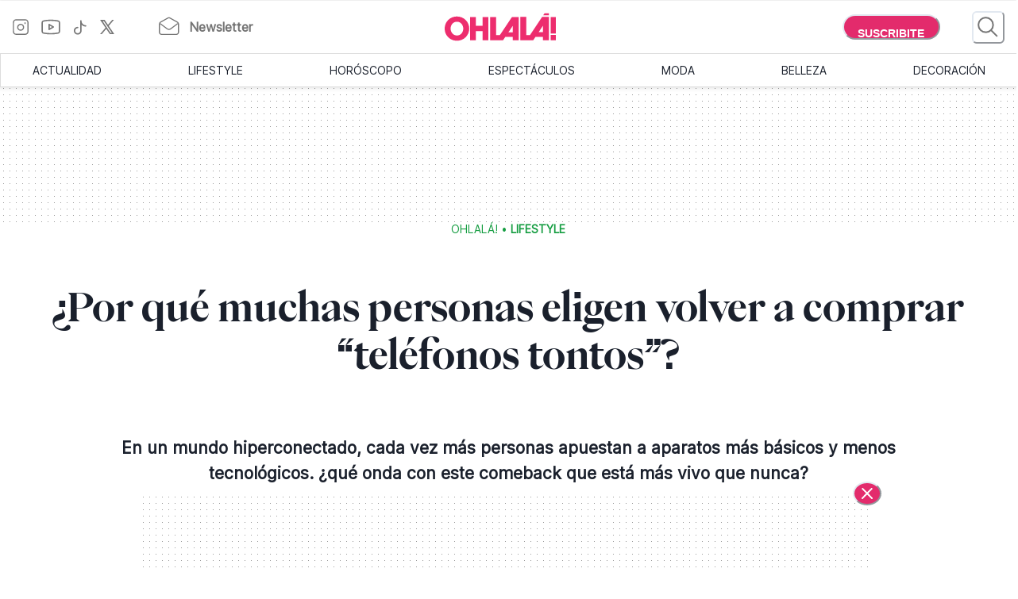

--- FILE ---
content_type: text/html; charset=utf-8
request_url: https://www.somosohlala.com/lifestyle/por-que-muchas-personas-eligen-volver-a-comprar-telefonos-tontos-nid22052022
body_size: 53003
content:
<!DOCTYPE html><html lang="es"><head><meta name="viewport" content="width=device-width"/><meta charSet="utf-8"/><link rel="preload" href="https://bucket.somosohlala.com.ar/s3fs-public/styles/internal_480/public/UGCI3NCAOBCLBB6SGGNUJVWS7A.jpg.webp?itok=EgrBwFLL" as="image" media="(max-width: 480px)"/><link rel="preload" href="https://bucket.somosohlala.com.ar/s3fs-public/styles/internal_990/public/UGCI3NCAOBCLBB6SGGNUJVWS7A.jpg.webp?itok=pqJlDYP5" as="image" media="(min-width: 480.1px) and (max-width: 990px)"/><link rel="preload" href="https://bucket.somosohlala.com.ar/s3fs-public/styles/internal_1250/public/UGCI3NCAOBCLBB6SGGNUJVWS7A.jpg.webp?itok=mmmDD72Y" as="image" media="(min-width: 990.1px) and (max-width: 1200px)"/><link rel="preload" href="https://bucket.somosohlala.com.ar/s3fs-public/styles/internal_990/public/UGCI3NCAOBCLBB6SGGNUJVWS7A.jpg.webp?itok=pqJlDYP5" as="image" media="(min-width: 1200.1px)"/><link rel="preload" href="/fonts/PPEiko-Bold.woff2" as="font" type="font/woff2" crossorigin="true"/><meta name="robots" content="max-video-preview:-1, max-image-preview:large"/><link rel="preconnect" href="https://www.googletagmanager.com"/><link rel="dns-prefetch" href="https://www.googletagmanager.com"/><link rel="preconnect" href="https://www.google-analytics.com"/><link rel="dns-prefetch" href="https://www.google-analytics.com"/><link rel="preconnect" href="https://tpc.googlesyndication.com"/><link rel="dns-prefetch" href="https://tpc.googlesyndication.com"/><link rel="preconnect" href="https://pagead2.googlesyndication.com"/><link rel="dns-prefetch" href="https://pagead2.googlesyndication.com"/><link rel="preconnect" href="https://www.googletagservices.com"/><link rel="dns-prefetch" href="https://www.googletagservices.com"/><link rel="preconnect" href="https://securepubads.g.doubleclick.net"/><link rel="dns-prefetch" href="https://securepubads.g.doubleclick.net"/><link rel="preconnect" href="https://sb.scorecardresearch.com"/><link rel="dns-prefetch" href="https://sb.scorecardresearch.com"/><script async="" src="https://securepubads.g.doubleclick.net/tag/js/gpt.js"></script><link rel="alternate" type="application/rss+xml" title="Home » Feed" href="https://www.somosohlala.com/feed/rss"/><script async="" src="https://functions.adnami.io/api/macro/adsm.macro.somosohlala.com.js"></script><title>¿Por qué muchas personas eligen volver a comprar “teléfonos tontos”? - Ohlalá</title><meta name="description" content="En un mundo hiperconectado, cada vez más personas apuestan  a aparatos más básicos y menos tecnológicos. ¿qué onda con  este comeback que está más vivo que nunca?"/><meta property="og:description" content="En un mundo hiperconectado, cada vez más personas apuestan  a aparatos más básicos y menos tecnológicos. ¿qué onda con  este comeback que está más vivo que nunca?"/><meta name="title" content="¿Por qué muchas personas eligen volver a comprar “teléfonos tontos”? - Ohlalá"/><meta property="og:title" content="¿Por qué muchas personas eligen volver a comprar “teléfonos tontos”? - Ohlalá"/><meta property="og:url" content="https://somosohlala.com/lifestyle/por-que-muchas-personas-eligen-volver-a-comprar-telefonos-tontos-nid22052022"/><meta property="og:image" content="https://bucket.somosohlala.com.ar/s3fs-public/styles/img_internal/public/UGCI3NCAOBCLBB6SGGNUJVWS7A.jpg.webp?itok=2jndLQdv"/><meta name="twitter:card" content="summary_large_image"/><meta name="twitter:description" content="En un mundo hiperconectado, cada vez más personas apuestan  a aparatos más básicos y menos tecnológicos. ¿qué onda con  este comeback que está más vivo que nunca?"/><meta name="twitter:title" content="¿Por qué muchas personas eligen volver a comprar “teléfonos tontos”? - Ohlalá"/><meta name="twitter:image" content="https://bucket.somosohlala.com.ar/s3fs-public/styles/img_internal/public/UGCI3NCAOBCLBB6SGGNUJVWS7A.jpg.webp?itok=2jndLQdv"/><link rel="icon" href="/favicon.ico"/><link rel="canonical" href="https://www.somosohlala.com/lifestyle/por-que-muchas-personas-eligen-volver-a-comprar-telefonos-tontos-nid22052022"/><script async="" src="https://securepubads.g.doubleclick.net/tag/js/gpt.js"></script><meta name="next-head-count" content="39"/><meta name="next-font-preconnect"/><link rel="preload" href="/_next/static/css/d83e5bfd47771e4f.css" as="style"/><link rel="stylesheet" href="/_next/static/css/d83e5bfd47771e4f.css" data-n-g=""/><link rel="preload" href="/_next/static/css/8e04c1476e5c2fb8.css" as="style"/><link rel="stylesheet" href="/_next/static/css/8e04c1476e5c2fb8.css" data-n-p=""/><noscript data-n-css=""></noscript><script defer="" nomodule="" src="/_next/static/chunks/polyfills-5cd94c89d3acac5f.js"></script><script src="/_next/static/chunks/webpack-309fbebe2073f18c.js" defer=""></script><script src="/_next/static/chunks/framework-4729b95aa6cb8cde.js" defer=""></script><script src="/_next/static/chunks/main-59df2ff197fc2ca4.js" defer=""></script><script src="/_next/static/chunks/pages/_app-8ecc7c3fc90288c5.js" defer=""></script><script src="/_next/static/chunks/1507-296fe350731ef4af.js" defer=""></script><script src="/_next/static/chunks/7731-3b5ce7d2cbd1a149.js" defer=""></script><script src="/_next/static/chunks/5998-d74ce246ddf78b09.js" defer=""></script><script src="/_next/static/chunks/8168-031c5335ca701ca0.js" defer=""></script><script src="/_next/static/chunks/9382-8e956b6d55ca523c.js" defer=""></script><script src="/_next/static/chunks/4494-a028bd802e3baf4e.js" defer=""></script><script src="/_next/static/chunks/1852-74d69cca7406e682.js" defer=""></script><script src="/_next/static/chunks/1623-564a763560811d0d.js" defer=""></script><script src="/_next/static/chunks/466-2d4073b3051cf6ac.js" defer=""></script><script src="/_next/static/chunks/8653-dba4b89bf85bf3b8.js" defer=""></script><script src="/_next/static/chunks/6884-5a30df16f8f3eedf.js" defer=""></script><script src="/_next/static/chunks/7095-a6d55806cd7219ea.js" defer=""></script><script src="/_next/static/chunks/3168-0a5ddc678fdca4d1.js" defer=""></script><script src="/_next/static/chunks/1850-013dc7a308670615.js" defer=""></script><script src="/_next/static/chunks/3883-897f967bf734c31a.js" defer=""></script><script src="/_next/static/chunks/3569-ccaa22b07bc42451.js" defer=""></script><script src="/_next/static/chunks/7083-7eb1aaa3b16b39ac.js" defer=""></script><script src="/_next/static/chunks/902-0cc0d02785fabb39.js" defer=""></script><script src="/_next/static/chunks/8165-8a44389592a24e05.js" defer=""></script><script src="/_next/static/chunks/pages/%5Bn1%5D/%5Bn2%5D-180c5e8c74b76606.js" defer=""></script><script src="/_next/static/gJr7LHN7IF2stqu1uBybZ/_buildManifest.js" defer=""></script><script src="/_next/static/gJr7LHN7IF2stqu1uBybZ/_ssgManifest.js" defer=""></script><script src="/_next/static/gJr7LHN7IF2stqu1uBybZ/_middlewareManifest.js" defer=""></script></head><body><div id="__next"><noscript><img src="https://sb.scorecardresearch.com/p?c1=2&amp;c2=6906398&amp;cv=3.9.1&amp;cj=1"/></noscript><style data-emotion="css-global 15ixp93">:host,:root,[data-theme]{--chakra-ring-inset:var(--chakra-empty,/*!*/ /*!*/);--chakra-ring-offset-width:0px;--chakra-ring-offset-color:#fff;--chakra-ring-color:rgba(66, 153, 225, 0.6);--chakra-ring-offset-shadow:0 0 #0000;--chakra-ring-shadow:0 0 #0000;--chakra-space-x-reverse:0;--chakra-space-y-reverse:0;--chakra-colors-transparent:transparent;--chakra-colors-current:currentColor;--chakra-colors-black-00:000000;--chakra-colors-white-600:#FFF;--chakra-colors-white-900:#FFF;--chakra-colors-whiteAlpha-50:rgba(255, 255, 255, 0.04);--chakra-colors-whiteAlpha-100:rgba(255, 255, 255, 0.06);--chakra-colors-whiteAlpha-200:rgba(255, 255, 255, 0.08);--chakra-colors-whiteAlpha-300:rgba(255, 255, 255, 0.16);--chakra-colors-whiteAlpha-400:rgba(255, 255, 255, 0.24);--chakra-colors-whiteAlpha-500:rgba(255, 255, 255, 0.36);--chakra-colors-whiteAlpha-600:rgba(255, 255, 255, 0.48);--chakra-colors-whiteAlpha-700:rgba(255, 255, 255, 0.64);--chakra-colors-whiteAlpha-800:rgba(255, 255, 255, 0.80);--chakra-colors-whiteAlpha-900:rgba(255, 255, 255, 0.92);--chakra-colors-blackAlpha-50:rgba(0, 0, 0, 0.04);--chakra-colors-blackAlpha-100:rgba(0, 0, 0, 0.06);--chakra-colors-blackAlpha-200:rgba(0, 0, 0, 0.08);--chakra-colors-blackAlpha-300:rgba(0, 0, 0, 0.16);--chakra-colors-blackAlpha-400:rgba(0, 0, 0, 0.24);--chakra-colors-blackAlpha-500:rgba(0, 0, 0, 0.36);--chakra-colors-blackAlpha-600:rgba(0, 0, 0, 0.48);--chakra-colors-blackAlpha-700:rgba(0, 0, 0, 0.64);--chakra-colors-blackAlpha-800:rgba(0, 0, 0, 0.80);--chakra-colors-blackAlpha-900:rgba(0, 0, 0, 0.92);--chakra-colors-gray-50:#F7FAFC;--chakra-colors-gray-100:#EDF2F7;--chakra-colors-gray-200:#E2E8F0;--chakra-colors-gray-300:#CBD5E0;--chakra-colors-gray-400:#A0AEC0;--chakra-colors-gray-500:#718096;--chakra-colors-gray-600:#4A5568;--chakra-colors-gray-700:#2D3748;--chakra-colors-gray-800:#1A202C;--chakra-colors-gray-900:#171923;--chakra-colors-red-50:#FFF5F5;--chakra-colors-red-100:#FED7D7;--chakra-colors-red-200:#FEB2B2;--chakra-colors-red-300:#FC8181;--chakra-colors-red-400:#F56565;--chakra-colors-red-500:#E53E3E;--chakra-colors-red-600:#C53030;--chakra-colors-red-700:#9B2C2C;--chakra-colors-red-800:#822727;--chakra-colors-red-900:#63171B;--chakra-colors-orange-50:#FFFAF0;--chakra-colors-orange-100:#FEEBC8;--chakra-colors-orange-200:#FBD38D;--chakra-colors-orange-300:#F6AD55;--chakra-colors-orange-400:#ED8936;--chakra-colors-orange-500:#DD6B20;--chakra-colors-orange-600:#C05621;--chakra-colors-orange-700:#9C4221;--chakra-colors-orange-800:#7B341E;--chakra-colors-orange-900:#652B19;--chakra-colors-yellow-50:#FFFFF0;--chakra-colors-yellow-100:#FEFCBF;--chakra-colors-yellow-200:#FAF089;--chakra-colors-yellow-300:#F6E05E;--chakra-colors-yellow-400:#ECC94B;--chakra-colors-yellow-500:#D69E2E;--chakra-colors-yellow-600:#B7791F;--chakra-colors-yellow-700:#975A16;--chakra-colors-yellow-800:#744210;--chakra-colors-yellow-900:#5F370E;--chakra-colors-green-50:#F0FFF4;--chakra-colors-green-100:#C6F6D5;--chakra-colors-green-200:#9AE6B4;--chakra-colors-green-300:#68D391;--chakra-colors-green-400:#48BB78;--chakra-colors-green-500:#38A169;--chakra-colors-green-600:#2F855A;--chakra-colors-green-700:#276749;--chakra-colors-green-800:#22543D;--chakra-colors-green-900:#1C4532;--chakra-colors-teal-50:#E6FFFA;--chakra-colors-teal-100:#B2F5EA;--chakra-colors-teal-200:#81E6D9;--chakra-colors-teal-300:#4FD1C5;--chakra-colors-teal-400:#38B2AC;--chakra-colors-teal-500:#319795;--chakra-colors-teal-600:#2C7A7B;--chakra-colors-teal-700:#285E61;--chakra-colors-teal-800:#234E52;--chakra-colors-teal-900:#1D4044;--chakra-colors-blue-50:#ebf8ff;--chakra-colors-blue-100:#bee3f8;--chakra-colors-blue-200:#90cdf4;--chakra-colors-blue-300:#63b3ed;--chakra-colors-blue-400:#4299e1;--chakra-colors-blue-500:#3182ce;--chakra-colors-blue-600:#2b6cb0;--chakra-colors-blue-700:#2c5282;--chakra-colors-blue-800:#2a4365;--chakra-colors-blue-900:#1A365D;--chakra-colors-cyan-50:#EDFDFD;--chakra-colors-cyan-100:#C4F1F9;--chakra-colors-cyan-200:#9DECF9;--chakra-colors-cyan-300:#76E4F7;--chakra-colors-cyan-400:#0BC5EA;--chakra-colors-cyan-500:#00B5D8;--chakra-colors-cyan-600:#00A3C4;--chakra-colors-cyan-700:#0987A0;--chakra-colors-cyan-800:#086F83;--chakra-colors-cyan-900:#065666;--chakra-colors-purple-50:#FAF5FF;--chakra-colors-purple-100:#E9D8FD;--chakra-colors-purple-200:#D6BCFA;--chakra-colors-purple-300:#B794F4;--chakra-colors-purple-400:#9F7AEA;--chakra-colors-purple-500:#805AD5;--chakra-colors-purple-600:#6B46C1;--chakra-colors-purple-700:#553C9A;--chakra-colors-purple-800:#44337A;--chakra-colors-purple-900:#322659;--chakra-colors-pink-50:#FFF5F7;--chakra-colors-pink-100:#FED7E2;--chakra-colors-pink-200:#FBB6CE;--chakra-colors-pink-300:#F687B3;--chakra-colors-pink-400:#ED64A6;--chakra-colors-pink-500:#D53F8C;--chakra-colors-pink-600:#B83280;--chakra-colors-pink-700:#97266D;--chakra-colors-pink-800:#702459;--chakra-colors-pink-900:#521B41;--chakra-colors-linkedin-50:#E8F4F9;--chakra-colors-linkedin-100:#CFEDFB;--chakra-colors-linkedin-200:#9BDAF3;--chakra-colors-linkedin-300:#68C7EC;--chakra-colors-linkedin-400:#34B3E4;--chakra-colors-linkedin-500:#00A0DC;--chakra-colors-linkedin-600:#008CC9;--chakra-colors-linkedin-700:#0077B5;--chakra-colors-linkedin-800:#005E93;--chakra-colors-linkedin-900:#004471;--chakra-colors-facebook-50:#E8F4F9;--chakra-colors-facebook-100:#D9DEE9;--chakra-colors-facebook-200:#B7C2DA;--chakra-colors-facebook-300:#6482C0;--chakra-colors-facebook-400:#4267B2;--chakra-colors-facebook-500:#385898;--chakra-colors-facebook-600:#314E89;--chakra-colors-facebook-700:#29487D;--chakra-colors-facebook-800:#223B67;--chakra-colors-facebook-900:#1E355B;--chakra-colors-messenger-50:#D0E6FF;--chakra-colors-messenger-100:#B9DAFF;--chakra-colors-messenger-200:#A2CDFF;--chakra-colors-messenger-300:#7AB8FF;--chakra-colors-messenger-400:#2E90FF;--chakra-colors-messenger-500:#0078FF;--chakra-colors-messenger-600:#0063D1;--chakra-colors-messenger-700:#0052AC;--chakra-colors-messenger-800:#003C7E;--chakra-colors-messenger-900:#002C5C;--chakra-colors-whatsapp-50:#dffeec;--chakra-colors-whatsapp-100:#b9f5d0;--chakra-colors-whatsapp-200:#90edb3;--chakra-colors-whatsapp-300:#65e495;--chakra-colors-whatsapp-400:#3cdd78;--chakra-colors-whatsapp-500:#22c35e;--chakra-colors-whatsapp-600:#179848;--chakra-colors-whatsapp-700:#0c6c33;--chakra-colors-whatsapp-800:#01421c;--chakra-colors-whatsapp-900:#001803;--chakra-colors-twitter-50:#E5F4FD;--chakra-colors-twitter-100:#C8E9FB;--chakra-colors-twitter-200:#A8DCFA;--chakra-colors-twitter-300:#83CDF7;--chakra-colors-twitter-400:#57BBF5;--chakra-colors-twitter-500:#1DA1F2;--chakra-colors-twitter-600:#1A94DA;--chakra-colors-twitter-700:#1681BF;--chakra-colors-twitter-800:#136B9E;--chakra-colors-twitter-900:#0D4D71;--chakra-colors-telegram-50:#E3F2F9;--chakra-colors-telegram-100:#C5E4F3;--chakra-colors-telegram-200:#A2D4EC;--chakra-colors-telegram-300:#7AC1E4;--chakra-colors-telegram-400:#47A9DA;--chakra-colors-telegram-500:#0088CC;--chakra-colors-telegram-600:#007AB8;--chakra-colors-telegram-700:#006BA1;--chakra-colors-telegram-800:#005885;--chakra-colors-telegram-900:#003F5E;--chakra-colors-primary-200:#Fddfe5;--chakra-colors-primary-500:#F06695;--chakra-colors-primary-900:#E32B6C;--chakra-colors-neutral-200:#a8a8a8;--chakra-colors-neutral-300:#F4F4F4;--chakra-colors-neutral-500:#969696;--chakra-colors-neutral-600:#343434;--chakra-colors-neutral-650:#727272;--chakra-colors-neutral-700:#757575;--chakra-colors-latest-200:#FFEEEA;--chakra-colors-latest-500:#FCAF9D;--chakra-colors-latest-900:#EB522D;--chakra-colors-entertain-200:#FFE0F4;--chakra-colors-entertain-500:#E57EDB;--chakra-colors-entertain-900:#FD2EE8;--chakra-colors-squad-200:#FFF1D8;--chakra-colors-squad-500:#F7CD93;--chakra-colors-squad-900:#EDA22F;--chakra-colors-stories-200:#E3EEFF;--chakra-colors-stories-500:#89AAE2;--chakra-colors-stories-900:#427AD9;--chakra-colors-yogui-200:#F1EFFF;--chakra-colors-yogui-500:#A4A4DE;--chakra-colors-yogui-900:#6F66DB;--chakra-colors-susten-200:#D6F7D4;--chakra-colors-susten-500:#7CD079;--chakra-colors-susten-900:#159D41;--chakra-colors-empower-200:#F8EBFF;--chakra-colors-empower-500:#C796DD;--chakra-colors-empower-900:#8637BA;--chakra-colors-guide-200:#e6f2ff;--chakra-colors-guide-500:#c2ddfc;--chakra-colors-guide-700:#93c7ff;--chakra-colors-guide-900:#7dabd9;--chakra-colors-love-200:#dbfded;--chakra-colors-love-500:#9ddbbd;--chakra-colors-love-900:#5cbc8e;--chakra-colors-home-200:#dbfded;--chakra-colors-home-500:#9ddbbd;--chakra-colors-home-900:#5cbc8e;--chakra-colors-trend-200:#ffedf6;--chakra-colors-trend-500:#f08fbc;--chakra-colors-trend-900:#f04d98;--chakra-colors-makers-200:#fffadd;--chakra-colors-makers-500:#fcec96;--chakra-colors-makers-700:#F8D62C;--chakra-colors-makers-900:#E1B239;--chakra-colors-borderGrey-900:#E3E3E3;--chakra-colors-borderGrey-divider:#D2D2D2;--chakra-colors-grey-75:#757575;--chakra-colors-grey-f7:#F7F7F7;--chakra-colors-grey-F5:F5F5F5;--chakra-borders-none:0;--chakra-borders-1px:1px solid;--chakra-borders-2px:2px solid;--chakra-borders-4px:4px solid;--chakra-borders-8px:8px solid;--chakra-fonts-heading:PPEiko-Bold,sans-serif;--chakra-fonts-body:Inter-Regular,sans-serif;--chakra-fonts-mono:SFMono-Regular,Menlo,Monaco,Consolas,"Liberation Mono","Courier New",monospace;--chakra-fontSizes-3xs:0.45rem;--chakra-fontSizes-2xs:0.625rem;--chakra-fontSizes-xs:.667rem;--chakra-fontSizes-sm:0.875rem;--chakra-fontSizes-md:1.15rem;--chakra-fontSizes-lg:1.125rem;--chakra-fontSizes-xl:1.222rem;--chakra-fontSizes-2xl:1.444rem;--chakra-fontSizes-3xl:1.6rem;--chakra-fontSizes-4xl:1.875rem;--chakra-fontSizes-5xl:2rem;--chakra-fontSizes-6xl:2.222rem;--chakra-fontSizes-7xl:2.5rem;--chakra-fontSizes-8xl:6rem;--chakra-fontSizes-9xl:8rem;--chakra-fontSizes-tiny:.889rem;--chakra-fontSizes-base:1rem;--chakra-fontWeights-hairline:100;--chakra-fontWeights-thin:200;--chakra-fontWeights-light:300;--chakra-fontWeights-normal:400;--chakra-fontWeights-medium:500;--chakra-fontWeights-semibold:600;--chakra-fontWeights-bold:700;--chakra-fontWeights-extrabold:800;--chakra-fontWeights-black:900;--chakra-letterSpacings-tighter:-0.05em;--chakra-letterSpacings-tight:-0.025em;--chakra-letterSpacings-normal:0;--chakra-letterSpacings-wide:0.025em;--chakra-letterSpacings-wider:0.05em;--chakra-letterSpacings-widest:0.1em;--chakra-lineHeights-3:.75rem;--chakra-lineHeights-4:1rem;--chakra-lineHeights-5:1.25rem;--chakra-lineHeights-6:1.5rem;--chakra-lineHeights-7:1.75rem;--chakra-lineHeights-8:2rem;--chakra-lineHeights-9:2.25rem;--chakra-lineHeights-10:2.5rem;--chakra-lineHeights-normal:normal;--chakra-lineHeights-none:1;--chakra-lineHeights-shorter:1.25;--chakra-lineHeights-short:1.375;--chakra-lineHeights-base:1.5;--chakra-lineHeights-tall:1.625;--chakra-lineHeights-taller:2;--chakra-radii-none:0;--chakra-radii-sm:0.125rem;--chakra-radii-base:0.25rem;--chakra-radii-md:0.375rem;--chakra-radii-lg:0.5rem;--chakra-radii-xl:0.75rem;--chakra-radii-2xl:1rem;--chakra-radii-3xl:1.5rem;--chakra-radii-full:9999px;--chakra-space-1:0.25rem;--chakra-space-2:0.5rem;--chakra-space-3:0.75rem;--chakra-space-4:1rem;--chakra-space-5:1.25rem;--chakra-space-6:1.5rem;--chakra-space-7:1.75rem;--chakra-space-8:2rem;--chakra-space-9:2.25rem;--chakra-space-10:2.5rem;--chakra-space-12:3rem;--chakra-space-14:3.5rem;--chakra-space-16:4rem;--chakra-space-20:5rem;--chakra-space-24:6rem;--chakra-space-28:7rem;--chakra-space-32:8rem;--chakra-space-36:9rem;--chakra-space-40:10rem;--chakra-space-44:11rem;--chakra-space-48:12rem;--chakra-space-52:13rem;--chakra-space-56:14rem;--chakra-space-60:15rem;--chakra-space-64:16rem;--chakra-space-72:18rem;--chakra-space-80:20rem;--chakra-space-96:24rem;--chakra-space-px:1px;--chakra-space-0-5:0.125rem;--chakra-space-1-5:0.375rem;--chakra-space-2-5:0.625rem;--chakra-space-3-5:0.875rem;--chakra-shadows-xs:0 0 0 1px rgba(0, 0, 0, 0.05);--chakra-shadows-sm:0 1px 2px 0 rgba(0, 0, 0, 0.05);--chakra-shadows-base:0 1px 3px 0 rgba(0, 0, 0, 0.1),0 1px 2px 0 rgba(0, 0, 0, 0.06);--chakra-shadows-md:0 4px 6px -1px rgba(0, 0, 0, 0.1),0 2px 4px -1px rgba(0, 0, 0, 0.06);--chakra-shadows-lg:0 10px 15px -3px rgba(0, 0, 0, 0.1),0 4px 6px -2px rgba(0, 0, 0, 0.05);--chakra-shadows-xl:0 20px 25px -5px rgba(0, 0, 0, 0.1),0 10px 10px -5px rgba(0, 0, 0, 0.04);--chakra-shadows-2xl:0 25px 50px -12px rgba(0, 0, 0, 0.25);--chakra-shadows-outline:0 0 0 3px rgba(66, 153, 225, 0.6);--chakra-shadows-inner:inset 0 2px 4px 0 rgba(0,0,0,0.06);--chakra-shadows-none:none;--chakra-shadows-dark-lg:rgba(0, 0, 0, 0.1) 0px 0px 0px 1px,rgba(0, 0, 0, 0.2) 0px 5px 10px,rgba(0, 0, 0, 0.4) 0px 15px 40px;--chakra-sizes-1:0.25rem;--chakra-sizes-2:0.5rem;--chakra-sizes-3:0.75rem;--chakra-sizes-4:1rem;--chakra-sizes-5:1.25rem;--chakra-sizes-6:1.5rem;--chakra-sizes-7:1.75rem;--chakra-sizes-8:2rem;--chakra-sizes-9:2.25rem;--chakra-sizes-10:2.5rem;--chakra-sizes-12:3rem;--chakra-sizes-14:3.5rem;--chakra-sizes-16:4rem;--chakra-sizes-20:5rem;--chakra-sizes-24:6rem;--chakra-sizes-28:7rem;--chakra-sizes-32:8rem;--chakra-sizes-36:9rem;--chakra-sizes-40:10rem;--chakra-sizes-44:11rem;--chakra-sizes-48:12rem;--chakra-sizes-52:13rem;--chakra-sizes-56:14rem;--chakra-sizes-60:15rem;--chakra-sizes-64:16rem;--chakra-sizes-72:18rem;--chakra-sizes-80:20rem;--chakra-sizes-96:24rem;--chakra-sizes-px:1px;--chakra-sizes-0-5:0.125rem;--chakra-sizes-1-5:0.375rem;--chakra-sizes-2-5:0.625rem;--chakra-sizes-3-5:0.875rem;--chakra-sizes-max:max-content;--chakra-sizes-min:min-content;--chakra-sizes-full:100%;--chakra-sizes-3xs:14rem;--chakra-sizes-2xs:16rem;--chakra-sizes-xs:20rem;--chakra-sizes-sm:24rem;--chakra-sizes-md:28rem;--chakra-sizes-lg:32rem;--chakra-sizes-xl:36rem;--chakra-sizes-2xl:42rem;--chakra-sizes-3xl:48rem;--chakra-sizes-4xl:56rem;--chakra-sizes-5xl:64rem;--chakra-sizes-6xl:72rem;--chakra-sizes-7xl:80rem;--chakra-sizes-8xl:90rem;--chakra-sizes-prose:60ch;--chakra-sizes-container-sm:640px;--chakra-sizes-container-md:768px;--chakra-sizes-container-lg:1024px;--chakra-sizes-container-xl:1280px;--chakra-zIndices-hide:-1;--chakra-zIndices-auto:auto;--chakra-zIndices-base:0;--chakra-zIndices-docked:10;--chakra-zIndices-dropdown:1000;--chakra-zIndices-sticky:1100;--chakra-zIndices-banner:1200;--chakra-zIndices-overlay:1300;--chakra-zIndices-modal:1400;--chakra-zIndices-popover:1500;--chakra-zIndices-skipLink:1600;--chakra-zIndices-toast:1700;--chakra-zIndices-tooltip:1800;--chakra-transition-property-common:background-color,border-color,color,fill,stroke,opacity,box-shadow,transform;--chakra-transition-property-colors:background-color,border-color,color,fill,stroke;--chakra-transition-property-dimensions:width,height;--chakra-transition-property-position:left,right,top,bottom;--chakra-transition-property-background:background-color,background-image,background-position;--chakra-transition-easing-ease-in:cubic-bezier(0.4, 0, 1, 1);--chakra-transition-easing-ease-out:cubic-bezier(0, 0, 0.2, 1);--chakra-transition-easing-ease-in-out:cubic-bezier(0.4, 0, 0.2, 1);--chakra-transition-duration-ultra-fast:50ms;--chakra-transition-duration-faster:100ms;--chakra-transition-duration-fast:150ms;--chakra-transition-duration-normal:200ms;--chakra-transition-duration-slow:300ms;--chakra-transition-duration-slower:400ms;--chakra-transition-duration-ultra-slow:500ms;--chakra-blur-none:0;--chakra-blur-sm:4px;--chakra-blur-base:8px;--chakra-blur-md:12px;--chakra-blur-lg:16px;--chakra-blur-xl:24px;--chakra-blur-2xl:40px;--chakra-blur-3xl:64px;--chakra-breakpoints-base:0em;--chakra-breakpoints-sm:0px;--chakra-breakpoints-md:990px;--chakra-breakpoints-lg:1200px;--chakra-breakpoints-xl:80em;--chakra-breakpoints-2xl:96em;}.chakra-ui-light :host:not([data-theme]),.chakra-ui-light :root:not([data-theme]),.chakra-ui-light [data-theme]:not([data-theme]),[data-theme=light] :host:not([data-theme]),[data-theme=light] :root:not([data-theme]),[data-theme=light] [data-theme]:not([data-theme]),:host[data-theme=light],:root[data-theme=light],[data-theme][data-theme=light]{--chakra-colors-chakra-body-text:var(--chakra-colors-gray-800);--chakra-colors-chakra-body-bg:white;--chakra-colors-chakra-border-color:var(--chakra-colors-gray-200);--chakra-colors-chakra-inverse-text:white;--chakra-colors-chakra-subtle-bg:var(--chakra-colors-gray-100);--chakra-colors-chakra-subtle-text:var(--chakra-colors-gray-600);--chakra-colors-chakra-placeholder-color:var(--chakra-colors-gray-500);}.chakra-ui-dark :host:not([data-theme]),.chakra-ui-dark :root:not([data-theme]),.chakra-ui-dark [data-theme]:not([data-theme]),[data-theme=dark] :host:not([data-theme]),[data-theme=dark] :root:not([data-theme]),[data-theme=dark] [data-theme]:not([data-theme]),:host[data-theme=dark],:root[data-theme=dark],[data-theme][data-theme=dark]{--chakra-colors-chakra-body-text:var(--chakra-colors-whiteAlpha-900);--chakra-colors-chakra-body-bg:var(--chakra-colors-gray-800);--chakra-colors-chakra-border-color:var(--chakra-colors-whiteAlpha-300);--chakra-colors-chakra-inverse-text:var(--chakra-colors-gray-800);--chakra-colors-chakra-subtle-bg:var(--chakra-colors-gray-700);--chakra-colors-chakra-subtle-text:var(--chakra-colors-gray-400);--chakra-colors-chakra-placeholder-color:var(--chakra-colors-whiteAlpha-400);}</style><style data-emotion="css-global fubdgu">html{line-height:1.5;-webkit-text-size-adjust:100%;font-family:system-ui,sans-serif;-webkit-font-smoothing:antialiased;text-rendering:optimizeLegibility;-moz-osx-font-smoothing:grayscale;touch-action:manipulation;}body{position:relative;min-height:100%;margin:0;font-feature-settings:"kern";}:where(*, *::before, *::after){border-width:0;border-style:solid;box-sizing:border-box;word-wrap:break-word;}main{display:block;}hr{border-top-width:1px;box-sizing:content-box;height:0;overflow:visible;}:where(pre, code, kbd,samp){font-family:SFMono-Regular,Menlo,Monaco,Consolas,monospace;font-size:1em;}a{background-color:transparent;color:inherit;-webkit-text-decoration:inherit;text-decoration:inherit;}abbr[title]{border-bottom:none;-webkit-text-decoration:underline;text-decoration:underline;-webkit-text-decoration:underline dotted;-webkit-text-decoration:underline dotted;text-decoration:underline dotted;}:where(b, strong){font-weight:bold;}small{font-size:80%;}:where(sub,sup){font-size:75%;line-height:0;position:relative;vertical-align:baseline;}sub{bottom:-0.25em;}sup{top:-0.5em;}img{border-style:none;}:where(button, input, optgroup, select, textarea){font-family:inherit;font-size:100%;line-height:1.15;margin:0;}:where(button, input){overflow:visible;}:where(button, select){text-transform:none;}:where(
          button::-moz-focus-inner,
          [type="button"]::-moz-focus-inner,
          [type="reset"]::-moz-focus-inner,
          [type="submit"]::-moz-focus-inner
        ){border-style:none;padding:0;}fieldset{padding:0.35em 0.75em 0.625em;}legend{box-sizing:border-box;color:inherit;display:table;max-width:100%;padding:0;white-space:normal;}progress{vertical-align:baseline;}textarea{overflow:auto;}:where([type="checkbox"], [type="radio"]){box-sizing:border-box;padding:0;}input[type="number"]::-webkit-inner-spin-button,input[type="number"]::-webkit-outer-spin-button{-webkit-appearance:none!important;}input[type="number"]{-moz-appearance:textfield;}input[type="search"]{-webkit-appearance:textfield;outline-offset:-2px;}input[type="search"]::-webkit-search-decoration{-webkit-appearance:none!important;}::-webkit-file-upload-button{-webkit-appearance:button;font:inherit;}details{display:block;}summary{display:-webkit-box;display:-webkit-list-item;display:-ms-list-itembox;display:list-item;}template{display:none;}[hidden]{display:none!important;}:where(
          blockquote,
          dl,
          dd,
          h1,
          h2,
          h3,
          h4,
          h5,
          h6,
          hr,
          figure,
          p,
          pre
        ){margin:0;}button{background:transparent;padding:0;}fieldset{margin:0;padding:0;}:where(ol, ul){margin:0;padding:0;}textarea{resize:vertical;}:where(button, [role="button"]){cursor:pointer;}button::-moz-focus-inner{border:0!important;}table{border-collapse:collapse;}:where(h1, h2, h3, h4, h5, h6){font-size:inherit;font-weight:inherit;}:where(button, input, optgroup, select, textarea){padding:0;line-height:inherit;color:inherit;}:where(img, svg, video, canvas, audio, iframe, embed, object){display:block;}:where(img, video){max-width:100%;height:auto;}[data-js-focus-visible] :focus:not([data-focus-visible-added]):not(
          [data-focus-visible-disabled]
        ){outline:none;box-shadow:none;}select::-ms-expand{display:none;}:root,:host{--chakra-vh:100vh;}@supports (height: -webkit-fill-available){:root,:host{--chakra-vh:-webkit-fill-available;}}@supports (height: -moz-fill-available){:root,:host{--chakra-vh:-moz-fill-available;}}@supports (height: 100dvh){:root,:host{--chakra-vh:100dvh;}}</style><style data-emotion="css-global 1nmrexf">body{font-family:var(--chakra-fonts-body);color:var(--chakra-colors-chakra-body-text);background:var(--chakra-colors-chakra-body-bg);transition-property:background-color;transition-duration:var(--chakra-transition-duration-normal);line-height:var(--chakra-lineHeights-base);}*::-webkit-input-placeholder{color:var(--chakra-colors-chakra-placeholder-color);}*::-moz-placeholder{color:var(--chakra-colors-chakra-placeholder-color);}*:-ms-input-placeholder{color:var(--chakra-colors-chakra-placeholder-color);}*::placeholder{color:var(--chakra-colors-chakra-placeholder-color);}*,*::before,::after{border-color:var(--chakra-colors-chakra-border-color);}html{font-size:16px;}</style><div><div style="display:none"><img src="https://bucket.somosohlala.com.ar/s3fs-public/styles/img_internal/public/UGCI3NCAOBCLBB6SGGNUJVWS7A.jpg.webp?itok=2jndLQdv"/></div><style data-emotion="css n9bbf8">.css-n9bbf8{position:-webkit-sticky;position:sticky;top:0px;background:white;z-index:1300;}</style><div class="css-n9bbf8"><div></div><div></div><div><style data-emotion="css 1csf2un">.css-1csf2un{height:50px;width:100%;background-color:#ffffff;background-repeat:repeat;-webkit-background-position:center;background-position:center;-webkit-background-size:8px 8px;background-size:8px 8px;-webkit-box-pack:center;-ms-flex-pack:center;-webkit-justify-content:center;justify-content:center;-webkit-align-items:center;-webkit-box-align:center;-ms-flex-align:center;align-items:center;display:-webkit-box;display:-webkit-flex;display:-ms-flexbox;display:flex;overflow:hidden;}@media screen and (min-width: 990px){.css-1csf2un{display:none;}}</style><div style="background-image:url(&quot;data:image/svg+xml,%3Csvg width=&#x27;8&#x27; height=&#x27;8&#x27; viewBox=&#x27;0 0 8 8&#x27; fill=&#x27;none&#x27; xmlns=&#x27;http://www.w3.org/2000/svg&#x27;%3E%3Crect width=&#x27;1&#x27; height=&#x27;1&#x27; fill=&#x27;%239A9A9A&#x27;/%3E%3C/svg%3E&quot;)" class="AdFlexbox css-1csf2un"></div></div><style data-emotion="css 1461x0r">.css-1461x0r{display:-webkit-box;display:-webkit-flex;display:-ms-flexbox;display:flex;width:100%;-webkit-flex-direction:column;-ms-flex-direction:column;flex-direction:column;-webkit-align-items:center;-webkit-box-align:center;-ms-flex-align:center;align-items:center;position:-webkit-sticky;position:sticky;top:0px;background:white;box-shadow:0 0 5px 2px rgba(0,0,0, .09);z-index:1000;}</style><header class="css-1461x0r"><style data-emotion="css 1hrvdrg">.css-1hrvdrg{display:-webkit-box;display:-webkit-flex;display:-ms-flexbox;display:flex;width:100%;max-width:1250px;-webkit-box-pack:start;-ms-flex-pack:start;-webkit-justify-content:flex-start;justify-content:flex-start;padding-top:10px;padding-bottom:10px;-webkit-padding-start:10px;padding-inline-start:10px;-webkit-padding-end:10px;padding-inline-end:10px;position:relative;}@media screen and (min-width: 990px){.css-1hrvdrg{-webkit-box-pack:justify;-webkit-justify-content:space-between;justify-content:space-between;padding-top:8px;padding-bottom:8px;-webkit-padding-start:30px;padding-inline-start:30px;-webkit-padding-end:30px;padding-inline-end:30px;}}@media screen and (min-width: 1200px){.css-1hrvdrg{-webkit-padding-start:0px;padding-inline-start:0px;-webkit-padding-end:0px;padding-inline-end:0px;}}</style><div class="css-1hrvdrg"><style data-emotion="css q1z7w">.css-q1z7w{display:none;position:relative;width:185px;}@media screen and (min-width: 990px){.css-q1z7w{display:-webkit-box;display:-webkit-flex;display:-ms-flexbox;display:flex;}}</style><div class="css-q1z7w"><style data-emotion="css 1gqvgg8">.css-1gqvgg8{display:none;position:absolute;top:0px;bottom:0px;-webkit-transition:all 1s;transition:all 1s;left:0px;}@media screen and (min-width: 990px){.css-1gqvgg8{display:-webkit-box;display:-webkit-flex;display:-ms-flexbox;display:flex;}}</style><div class="css-1gqvgg8"><style data-emotion="css l1unk5">.css-l1unk5{display:-webkit-box;display:-webkit-flex;display:-ms-flexbox;display:flex;-webkit-flex-direction:row;-ms-flex-direction:row;flex-direction:row;-webkit-align-items:center;-webkit-box-align:center;-ms-flex-align:center;align-items:center;color:var(--chakra-colors-neutral-700);width:auto;-webkit-box-pack:space-evenly;-ms-flex-pack:space-evenly;-webkit-justify-content:space-evenly;justify-content:space-evenly;}</style><div class="css-l1unk5"><a target="_blank" aria-label="Ir a Instagram" title="Instagram" href="https://www.instagram.com/somosohlala/"><style data-emotion="css v0fuya">.css-v0fuya{display:-webkit-box;display:-webkit-flex;display:-ms-flexbox;display:flex;-webkit-align-items:center;-webkit-box-align:center;-ms-flex-align:center;align-items:center;-webkit-box-pack:center;-ms-flex-pack:center;-webkit-justify-content:center;justify-content:center;margin-right:15px;max-height:24px;max-width:24px;cursor:pointer;margin-bottom:0px;}@media screen and (min-width: 990px){.css-v0fuya{max-height:24px;max-width:24px;}}.css-v0fuya:hover,.css-v0fuya[data-hover]{color:var(--chakra-colors-primary-900);}</style><div class="css-v0fuya"><style data-emotion="css 1bshclw">.css-1bshclw{display:inline-block;line-height:1em;-webkit-flex-shrink:0;-ms-flex-negative:0;flex-shrink:0;color:currentColor;vertical-align:middle;fill:none;width:22px;height:20px;}</style><svg viewBox="0 0 28 27" focusable="false" class="chakra-icon css-1bshclw" title="Seguinos en Instagram"><path d="M21.5002 7.50033V6.50033M6.6433 1.23828H21.5004C24.2356 1.23828 26.4528 3.45554 26.4528 6.19066V21.0478C26.4528 23.7829 24.2356 26.0002 21.5004 26.0002H6.6433C3.90817 26.0002 1.69092 23.7829 1.69092 21.0478V6.19066C1.69092 3.45554 3.90817 1.23828 6.6433 1.23828ZM14 18.9528C11.2648 18.9528 9.04757 16.7355 9.04757 14.0004C9.04757 11.2653 11.2648 9.04804 14 9.04804C16.7351 9.04804 18.9524 11.2653 18.9524 14.0004C18.9524 16.7355 16.7351 18.9528 14 18.9528Z" stroke="currentColor" stroke-width="2" stroke-linecap="round"></path></svg></div></a><a target="_blank" aria-label="Ir a YouTube" title="YouTube" href="https://www.youtube.com/channel/UCWm1M6xBClBxJhhAOSqPj0g?app=desktop"><div class="css-v0fuya"><style data-emotion="css az01hh">.css-az01hh{display:inline-block;line-height:1em;-webkit-flex-shrink:0;-ms-flex-negative:0;flex-shrink:0;color:currentColor;vertical-align:middle;width:30px;height:22px;fill:none;}</style><svg viewBox="0 0 30 27" focusable="false" class="chakra-icon css-az01hh" title="Revista Ohlalá Youtube"><path d="M3.93438 22.9374L3.74501 23.9193H3.74501L3.93438 22.9374ZM26.0653 22.9374L26.2547 23.9193L26.0653 22.9374ZM26.2172 4.24652L26.4196 3.26721L26.2172 4.24652ZM3.78244 4.24652L3.9848 5.22583L3.78244 4.24652ZM12.3332 9.64293L12.834 8.77736C12.5246 8.59836 12.1432 8.5981 11.8336 8.77667C11.5239 8.95524 11.3332 9.2855 11.3332 9.64293H12.3332ZM12.3332 17.3572H11.3332C11.3332 17.7146 11.5239 18.0449 11.8336 18.2235C12.1432 18.402 12.5246 18.4018 12.834 18.2228L12.3332 17.3572ZM18.9998 13.5001L19.5006 14.3656C19.8096 14.1869 19.9998 13.857 19.9998 13.5001C19.9998 13.1431 19.8096 12.8133 19.5006 12.6345L18.9998 13.5001ZM0.666504 6.77043V20.2699H2.6665V6.77043H0.666504ZM29.3332 20.2699V6.77043H27.3332V20.2699H29.3332ZM3.74501 23.9193C11.1747 25.3522 18.8249 25.3522 26.2547 23.9193L25.8759 21.9555C18.6964 23.3402 11.3033 23.3402 4.12375 21.9555L3.74501 23.9193ZM26.4196 3.26721C18.8918 1.71171 11.1079 1.71171 3.58009 3.26721L3.9848 5.22583C11.2456 3.7255 18.754 3.7255 26.0149 5.22583L26.4196 3.26721ZM29.3332 6.77043C29.3332 5.05483 28.0942 3.61323 26.4196 3.26721L26.0149 5.22583C26.8087 5.38986 27.3332 6.05175 27.3332 6.77043H29.3332ZM27.3332 20.2699C27.3332 21.0626 26.7488 21.7872 25.8759 21.9555L26.2547 23.9193C28.0192 23.579 29.3332 22.0707 29.3332 20.2699H27.3332ZM0.666504 20.2699C0.666504 22.0707 1.98049 23.579 3.74501 23.9193L4.12375 21.9555C3.25092 21.7872 2.6665 21.0626 2.6665 20.2699H0.666504ZM2.6665 6.77043C2.6665 6.05175 3.19099 5.38986 3.9848 5.22583L3.58009 3.26721C1.9055 3.61323 0.666504 5.05484 0.666504 6.77043H2.6665ZM11.3332 9.64293V17.3572H13.3332V9.64293H11.3332ZM12.834 18.2228L19.5006 14.3656L18.499 12.6345L11.8324 16.4916L12.834 18.2228ZM19.5006 12.6345L12.834 8.77736L11.8324 10.5085L18.499 14.3656L19.5006 12.6345Z" fill="currentColor"></path></svg></div></a><a target="_blank" aria-label="Ir a TikTok" title="TikTok" href="https://www.tiktok.com/@revistaohlala"><div class="css-v0fuya"><style data-emotion="css 1kaqmhb">.css-1kaqmhb{display:inline-block;line-height:1em;-webkit-flex-shrink:0;-ms-flex-negative:0;flex-shrink:0;color:currentColor;vertical-align:middle;fill:none;width:19px;height:20px;}</style><svg viewBox="0 0 28 27" focusable="false" class="chakra-icon css-1kaqmhb" title="Revista Ohlalá Tiktok"><path d="M17.3213 2C17.3213 1.30964 16.7616 0.75 16.0713 0.75C15.3809 0.75 14.8213 1.30964 14.8213 2H17.3213ZM10.1189 15.75C10.8092 15.75 11.3689 15.1904 11.3689 14.5C11.3689 13.8096 10.8092 13.25 10.1189 13.25V15.75ZM24.9998 12.7738C25.6902 12.7738 26.2498 12.2142 26.2498 11.5238C26.2498 10.8335 25.6902 10.2738 24.9998 10.2738V12.7738ZM17.3213 2.59524C17.3213 1.90488 16.7616 1.34524 16.0713 1.34524C15.3809 1.34524 14.8213 1.90488 14.8213 2.59524H17.3213ZM14.8213 2V20.4524H17.3213V2H14.8213ZM10.1189 25.1548C7.52183 25.1548 5.4165 23.0494 5.4165 20.4524H2.9165C2.9165 24.4301 6.14112 27.6548 10.1189 27.6548V25.1548ZM14.8213 20.4524C14.8213 23.0494 12.7159 25.1548 10.1189 25.1548V27.6548C14.0966 27.6548 17.3213 24.4301 17.3213 20.4524H14.8213ZM10.1189 13.25C6.14112 13.25 2.9165 16.4746 2.9165 20.4524H5.4165C5.4165 17.8553 7.52183 15.75 10.1189 15.75V13.25ZM24.9998 10.2738C20.7591 10.2738 17.3213 6.836 17.3213 2.59524H14.8213C14.8213 8.21671 19.3784 12.7738 24.9998 12.7738V10.2738Z" fill="currentColor"></path></svg></div></a><a target="_blank" aria-label="Ir a X" title="X" href="https://twitter.com/SomosOHLALA"><div class="css-v0fuya"><style data-emotion="css me87z0">.css-me87z0{display:inline-block;line-height:1em;-webkit-flex-shrink:0;-ms-flex-negative:0;flex-shrink:0;color:currentColor;vertical-align:middle;width:20px;height:20px;fill:none;}</style><svg viewBox="0 0 20 20" focusable="false" class="chakra-icon css-me87z0" title="Revista Ohlalá X"><path fill-rule="evenodd" clip-rule="evenodd" d="M6.71638 1H1.09066L2.58323 3.19554L7.87061 10.9709L1 19.0653H3.12919L8.81893 12.3655L12.9596 18.4553L13.3746 19.065H19.0002L17.5079 16.8698L11.9429 8.68651L18.4703 1.00006H16.3413L15.0296 2.53744L10.9944 7.29133L6.71638 1ZM9.87996 8.60407L5.84067 2.66381H4.22887L9.18139 9.94711L9.82305 10.8904L14.25 17.4012H15.862L10.8285 9.99872L10.8283 9.99899L9.87967 8.60441L9.87996 8.60407Z" fill="currentColor"></path></svg></div></a></div><style data-emotion="css 1ecc1qo">.css-1ecc1qo{display:-webkit-box;display:-webkit-flex;display:-ms-flexbox;display:flex;margin-left:min(calc(10px + 2vw), 60px);}</style><div class="css-1ecc1qo"><style data-emotion="css x9t17p">.css-x9t17p{display:-webkit-box;display:-webkit-flex;display:-ms-flexbox;display:flex;color:var(--chakra-colors-neutral-700);font-weight:700;-webkit-align-items:center;-webkit-box-align:center;-ms-flex-align:center;align-items:center;cursor:pointer;}.css-x9t17p:hover,.css-x9t17p[data-hover]{color:var(--chakra-colors-primary-900);}</style><div class="css-x9t17p"><style data-emotion="css lvyu5j">.css-lvyu5j{margin-right:10px;}</style><span class="css-lvyu5j"><style data-emotion="css 1wedwmu">.css-1wedwmu{width:32px;height:32px;display:inline-block;line-height:1em;-webkit-flex-shrink:0;-ms-flex-negative:0;flex-shrink:0;color:currentColor;vertical-align:middle;fill:none;}</style><svg viewBox="0 0 24 24" focusable="false" class="chakra-icon css-1wedwmu"><path d="M4.56055 9.00005L10.7605 13.65C11.8272 14.45 13.2939 14.45 14.3605 13.65L20.5605 9" stroke="currentColor" stroke-width="1" stroke-linecap="round" stroke-linejoin="round"></path><path d="M3.56055 9.17681C3.56055 8.45047 3.95433 7.78123 4.58926 7.42849L11.5893 3.5396C12.1933 3.20402 12.9278 3.20402 13.5318 3.5396L20.5318 7.42849C21.1668 7.78123 21.5605 8.45047 21.5605 9.17681V17C21.5605 18.1046 20.6651 19 19.5605 19H5.56055C4.45598 19 3.56055 18.1046 3.56055 17V9.17681Z" stroke="currentColor" stroke-width="1" stroke-linecap="round"></path></svg></span>Newsletter<!-- --></div></div></div></div><style data-emotion="css 11ketrb">.css-11ketrb{display:-webkit-box;display:-webkit-flex;display:-ms-flexbox;display:flex;}@media screen and (min-width: 990px){.css-11ketrb{display:none;}}</style><div class="css-11ketrb"><style data-emotion="css 2ndthb">.css-2ndthb{display:-webkit-inline-box;display:-webkit-inline-flex;display:-ms-inline-flexbox;display:inline-flex;-webkit-appearance:none;-moz-appearance:none;-ms-appearance:none;appearance:none;-webkit-align-items:center;-webkit-box-align:center;-ms-flex-align:center;align-items:center;-webkit-box-pack:center;-ms-flex-pack:center;-webkit-justify-content:center;justify-content:center;-webkit-user-select:none;-moz-user-select:none;-ms-user-select:none;user-select:none;position:relative;white-space:nowrap;vertical-align:baseline;outline:2px solid transparent;outline-offset:2px;line-height:var(--chakra-lineHeights-normal);border-radius:var(--chakra-radii-md);font-weight:var(--chakra-fontWeights-semibold);transition-property:var(--chakra-transition-property-common);transition-duration:var(--chakra-transition-duration-normal);height:auto;min-width:var(--chakra-sizes-10);font-size:var(--chakra-fontSizes-md);-webkit-padding-start:var(--chakra-space-4);padding-inline-start:var(--chakra-space-4);-webkit-padding-end:var(--chakra-space-4);padding-inline-end:var(--chakra-space-4);padding:0px;color:#757575;}.css-2ndthb:focus-visible,.css-2ndthb[data-focus-visible]{box-shadow:var(--chakra-shadows-outline);}.css-2ndthb:disabled,.css-2ndthb[disabled],.css-2ndthb[aria-disabled=true],.css-2ndthb[data-disabled]{opacity:0.4;cursor:not-allowed;box-shadow:var(--chakra-shadows-none);}.css-2ndthb:active,.css-2ndthb[data-active]{color:var(--chakra-colors-gray-700);}.css-2ndthb:hover,.css-2ndthb[data-hover]{color:var(--chakra-colors-primary-900);}</style><button type="button" class="chakra-button css-2ndthb" aria-label="Menu"><style data-emotion="css 1hyates">.css-1hyates{display:inline-block;line-height:1em;-webkit-flex-shrink:0;-ms-flex-negative:0;flex-shrink:0;color:currentColor;vertical-align:middle;width:18px;height:13px;fill:none;}</style><svg viewBox="0 0 18 13" focusable="false" class="chakra-icon css-1hyates"><path d="M1 6.25H17" stroke="currentColor" stroke-width="2" stroke-linecap="round" stroke-linejoin="round"></path><path d="M1 1.25H17" stroke="currentColor" stroke-width="2" stroke-linecap="round" stroke-linejoin="round"></path><path d="M1 11.25H17" stroke="currentColor" stroke-width="2" stroke-linecap="round" stroke-linejoin="round"></path></svg></button></div><style data-emotion="css 70qvj9">.css-70qvj9{display:-webkit-box;display:-webkit-flex;display:-ms-flexbox;display:flex;-webkit-align-items:center;-webkit-box-align:center;-ms-flex-align:center;align-items:center;}</style><div class="css-70qvj9"><div class="chakra-text css-0"><a title="Revista Ohlalá" style="background-image:url(/images/ohlalaheader.svg);background-repeat:no-repeat;background-size:contain;background-position:center;display:block;width:140px;height:50px" href="https://www.somosohlala.com/"><span style="display:none">Ohlala! - Comunidad creada por y para mujeres poderosas</span></a></div></div><style data-emotion="css wywwbf">.css-wywwbf{display:-webkit-box;display:-webkit-flex;display:-ms-flexbox;display:flex;margin-left:auto;-webkit-align-items:center;-webkit-box-align:center;-ms-flex-align:center;align-items:center;-webkit-box-pack:end;-ms-flex-pack:end;-webkit-justify-content:flex-end;justify-content:flex-end;}@media screen and (min-width: 990px){.css-wywwbf{margin-left:0px;}}</style><div class="css-wywwbf"><style data-emotion="css hf34tt">.css-hf34tt{border-radius:40px;background:var(--chakra-colors-primary-900);height:32px;color:white;font-weight:600;font-size:var(--chakra-fontSizes-sm);-webkit-padding-start:1.11rem;padding-inline-start:1.11rem;-webkit-padding-end:1.11rem;padding-inline-end:1.11rem;display:none;}@media screen and (min-width: 990px){.css-hf34tt{border-radius:24.5px;display:block;}}</style><button aria-label="Boton para Suscribirse" class="css-hf34tt"><a title="Boton de Suscribite" href="https://www.contacto.lanacion.com.ar/org-suscribirse-print-ohlala" rel="noreferrer" target="_blank"><p class="chakra-text css-0">SUSCRIBITE</p></a></button><style data-emotion="css l4no0o">.css-l4no0o{display:-webkit-box;display:-webkit-flex;display:-ms-flexbox;display:flex;margin-right:24px;}@media screen and (min-width: 0em){.css-l4no0o{margin-right:0px;}}@media screen and (min-width: 990px){.css-l4no0o{display:none;}}</style><div class="css-l4no0o"><div class="css-x9t17p"><span class="css-lvyu5j"><svg viewBox="0 0 24 24" focusable="false" class="chakra-icon css-1wedwmu"><path d="M4.56055 9.00005L10.7605 13.65C11.8272 14.45 13.2939 14.45 14.3605 13.65L20.5605 9" stroke="currentColor" stroke-width="1" stroke-linecap="round" stroke-linejoin="round"></path><path d="M3.56055 9.17681C3.56055 8.45047 3.95433 7.78123 4.58926 7.42849L11.5893 3.5396C12.1933 3.20402 12.9278 3.20402 13.5318 3.5396L20.5318 7.42849C21.1668 7.78123 21.5605 8.45047 21.5605 9.17681V17C21.5605 18.1046 20.6651 19 19.5605 19H5.56055C4.45598 19 3.56055 18.1046 3.56055 17V9.17681Z" stroke="currentColor" stroke-width="1" stroke-linecap="round"></path></svg></span>Newsletter<!-- --></div></div><style data-emotion="css wy4qis">.css-wy4qis{-webkit-appearance:none;-moz-appearance:none;-ms-appearance:none;appearance:none;-webkit-align-items:center;-webkit-box-align:center;-ms-flex-align:center;align-items:center;-webkit-box-pack:center;-ms-flex-pack:center;-webkit-justify-content:center;justify-content:center;-webkit-user-select:none;-moz-user-select:none;-ms-user-select:none;user-select:none;position:relative;white-space:nowrap;vertical-align:baseline;outline:2px solid transparent;outline-offset:2px;line-height:var(--chakra-lineHeights-normal);border-radius:var(--chakra-radii-md);font-weight:var(--chakra-fontWeights-semibold);transition-property:var(--chakra-transition-property-common);transition-duration:var(--chakra-transition-duration-normal);height:auto;min-width:var(--chakra-sizes-10);font-size:var(--chakra-fontSizes-md);-webkit-padding-start:var(--chakra-space-4);padding-inline-start:var(--chakra-space-4);-webkit-padding-end:var(--chakra-space-4);padding-inline-end:var(--chakra-space-4);padding:0px;color:#757575;margin-left:40px;display:none;}.css-wy4qis:focus-visible,.css-wy4qis[data-focus-visible]{box-shadow:var(--chakra-shadows-outline);}.css-wy4qis:disabled,.css-wy4qis[disabled],.css-wy4qis[aria-disabled=true],.css-wy4qis[data-disabled]{opacity:0.4;cursor:not-allowed;box-shadow:var(--chakra-shadows-none);}.css-wy4qis:active,.css-wy4qis[data-active]{color:var(--chakra-colors-gray-700);}.css-wy4qis:hover,.css-wy4qis[data-hover]{color:var(--chakra-colors-primary-900);}@media screen and (min-width: 990px){.css-wy4qis{display:-webkit-inline-box;display:-webkit-inline-flex;display:-ms-inline-flexbox;display:inline-flex;}}</style><button type="button" class="chakra-button css-wy4qis" aria-label="Buscar"><style data-emotion="css q4e0yr">.css-q4e0yr{display:inline-block;line-height:1em;-webkit-flex-shrink:0;-ms-flex-negative:0;flex-shrink:0;color:currentColor;vertical-align:middle;width:37px;height:37px;fill:none;}</style><svg viewBox="0 0 37 37" focusable="false" class="chakra-icon css-q4e0yr"><circle cx="15.4167" cy="15.417" r="9.25" stroke="currentColor" stroke-width="2" stroke-linecap="round" stroke-linejoin="round"></circle><path d="M22.3542 22.3545L29.2917 29.292" stroke="currentColor" stroke-width="2" stroke-linecap="round" stroke-linejoin="round"></path></svg></button></div></div><style data-emotion="css 8atqhb">.css-8atqhb{width:100%;}</style><div class="boxMenu css-8atqhb"><style data-emotion="css bnog5r">.css-bnog5r{border-left-width:0px;border-right-width:0px;border:1px solid rgba(188, 188, 188, 0.5);-webkit-box-pack:center;-ms-flex-pack:center;-webkit-justify-content:center;justify-content:center;display:none;width:100%;}@media screen and (min-width: 990px){.css-bnog5r{display:-webkit-box;display:-webkit-flex;display:-ms-flexbox;display:flex;}}</style><div class="css-bnog5r"><style data-emotion="css fvdyyz">.css-fvdyyz{display:-webkit-box;display:-webkit-flex;display:-ms-flexbox;display:flex;width:100%;max-width:1200px;-webkit-box-pack:justify;-webkit-justify-content:space-between;justify-content:space-between;padding-top:10px;padding-bottom:10px;-webkit-padding-start:10px;padding-inline-start:10px;-webkit-padding-end:10px;padding-inline-end:10px;}@media screen and (min-width: 990px){.css-fvdyyz{-webkit-padding-start:30px;padding-inline-start:30px;-webkit-padding-end:30px;padding-inline-end:30px;}}@media screen and (min-width: 1200px){.css-fvdyyz{-webkit-padding-start:0px;padding-inline-start:0px;-webkit-padding-end:0px;padding-inline-end:0px;}}</style><div class="css-fvdyyz"><style data-emotion="css 1l7ajwz">.css-1l7ajwz{text-transform:uppercase;font-size:var(--chakra-fontSizes-sm);margin-top:0px;font-weight:500;}.css-1l7ajwz:hover,.css-1l7ajwz[data-hover]{color:black;-webkit-text-decoration:underline;text-decoration:underline;text-underline-offset:4px;}</style><div class="css-1l7ajwz"><a title="Actualidad" href="/actualidad">Actualidad</a></div><div class="css-1l7ajwz"><a title="Lifestyle" href="/lifestyle">Lifestyle</a></div><div class="css-1l7ajwz"><a title="Horóscopo" href="/horoscopo">Horóscopo</a></div><div class="css-1l7ajwz"><a title="Espectáculos" href="/espectaculos">Espectáculos</a></div><div class="css-1l7ajwz"><a title="Moda" href="/moda">Moda</a></div><div class="css-1l7ajwz"><a title="Belleza" href="/belleza">Belleza</a></div><div class="css-1l7ajwz"><a title="Decoración" href="/decoracion">Decoración</a></div></div></div><div class="chakra-collapse" style="overflow:hidden;display:none;width:100%;position:absolute;z-index:2;opacity:0;height:0px"><style data-emotion="css 4a4iul">.css-4a4iul{display:-webkit-box;display:-webkit-flex;display:-ms-flexbox;display:flex;width:100%;-webkit-box-pack:center;-ms-flex-pack:center;-webkit-justify-content:center;justify-content:center;background-color:#f4f4f4;padding-top:10px;padding-bottom:10px;-webkit-padding-start:10px;padding-inline-start:10px;-webkit-padding-end:10px;padding-inline-end:10px;}@media screen and (min-width: 990px){.css-4a4iul{padding-top:30px;padding-bottom:30px;-webkit-padding-start:30px;padding-inline-start:30px;-webkit-padding-end:30px;padding-inline-end:30px;}}@media screen and (min-width: 1200px){.css-4a4iul{-webkit-padding-start:0px;padding-inline-start:0px;-webkit-padding-end:0px;padding-inline-end:0px;}}</style><div class="collapsableContainer css-4a4iul"><style data-emotion="css 13ht1be">.css-13ht1be{display:-webkit-box;display:-webkit-flex;display:-ms-flexbox;display:flex;width:100%;max-width:1200px;-webkit-box-pack:justify;-webkit-justify-content:space-between;justify-content:space-between;}</style><div class="css-13ht1be"><style data-emotion="css 84q5r2">.css-84q5r2{display:-webkit-box;display:-webkit-flex;display:-ms-flexbox;display:flex;-webkit-flex-direction:column;-ms-flex-direction:column;flex-direction:column;padding-top:10px;padding-bottom:10px;}</style><div class="css-84q5r2"></div></div></div></div></div><div direction="bottom" class="chakra-collapse" style="overflow:hidden;display:none;max-width:100%;position:absolute;top:67px;height:0px;opacity:0"><style data-emotion="css 13f0n9c">.css-13f0n9c{display:-webkit-box;display:-webkit-flex;display:-ms-flexbox;display:flex;width:100vw;background-color:#F4F4F4;-webkit-box-pack:center;-ms-flex-pack:center;-webkit-justify-content:center;justify-content:center;padding:0px;height:41px;}</style><div class="css-13f0n9c"><style data-emotion="css gvlpfy">.css-gvlpfy{width:100%;display:-webkit-box;display:-webkit-flex;display:-ms-flexbox;display:flex;position:relative;isolation:isolate;max-width:544px;z-index:0;height:40px;}</style><div class="chakra-input__group css-gvlpfy" data-group="true"><style data-emotion="css 13o7x6q">.css-13o7x6q{width:100%;min-width:0px;outline:2px solid transparent;outline-offset:2px;position:relative;-webkit-appearance:none;-moz-appearance:none;-ms-appearance:none;appearance:none;transition-property:var(--chakra-transition-property-common);transition-duration:var(--chakra-transition-duration-normal);-webkit-padding-start:0px;padding-inline-start:0px;-webkit-padding-end:var(--chakra-space-10);padding-inline-end:var(--chakra-space-10);height:35px;border-radius:0px;border-bottom:1px solid;background:var(--chakra-colors-transparent);border-color:var(--chakra-colors-neutral-600);text-align:center;font-size:var(--chakra-fontSizes-tiny);}.css-13o7x6q:disabled,.css-13o7x6q[disabled],.css-13o7x6q[aria-disabled=true],.css-13o7x6q[data-disabled]{opacity:0.4;cursor:not-allowed;}.css-13o7x6q[aria-readonly=true],.css-13o7x6q[readonly],.css-13o7x6q[data-readonly]{box-shadow:var(--chakra-shadows-none)!important;-webkit-user-select:all;-moz-user-select:all;-ms-user-select:all;user-select:all;}.css-13o7x6q[aria-invalid=true],.css-13o7x6q[data-invalid]{border-color:var(--chakra-colors-red-500);box-shadow:0px 1px 0px 0px var(--chakra-colors-red-500);}.css-13o7x6q:focus-visible,.css-13o7x6q[data-focus-visible]{border-color:var(--chakra-colors-primary-900);box-shadow:0px 1px 0px 0px var(--chakra-colors-primary-900);}.css-13o7x6q::-webkit-input-placeholder{color:#707070;}.css-13o7x6q::-moz-placeholder{color:#707070;}.css-13o7x6q:-ms-input-placeholder{color:#707070;}.css-13o7x6q::placeholder{color:#707070;}</style><input placeholder="Buscar" class="chakra-input css-13o7x6q" value=""/><style data-emotion="css ur97uj">.css-ur97uj{right:0;width:var(--chakra-sizes-10);height:var(--chakra-sizes-10);font-size:var(--chakra-fontSizes-md);display:-webkit-box;display:-webkit-flex;display:-ms-flexbox;display:flex;-webkit-align-items:center;-webkit-box-align:center;-ms-flex-align:center;align-items:center;-webkit-box-pack:center;-ms-flex-pack:center;-webkit-justify-content:center;justify-content:center;position:absolute;top:0px;z-index:2;}</style><div class="chakra-input__right-element css-ur97uj"><button type="button" class="chakra-button css-2ndthb" aria-label="Buscar"></button></div></div></div></div></header></div><main><section class="notaRegular css-0"><div><style data-emotion="css t6qj36">.css-t6qj36{height:170px;width:100%;background-color:#ffffff;background-repeat:repeat;-webkit-background-position:center;background-position:center;-webkit-background-size:8px 8px;background-size:8px 8px;-webkit-box-pack:center;-ms-flex-pack:center;-webkit-justify-content:center;justify-content:center;-webkit-align-items:center;-webkit-box-align:center;-ms-flex-align:center;align-items:center;display:none;overflow:hidden;}@media screen and (min-width: 1200px){.css-t6qj36{display:-webkit-box;display:-webkit-flex;display:-ms-flexbox;display:flex;}}</style><div style="background-image:url(&quot;data:image/svg+xml,%3Csvg width=&#x27;8&#x27; height=&#x27;8&#x27; viewBox=&#x27;0 0 8 8&#x27; fill=&#x27;none&#x27; xmlns=&#x27;http://www.w3.org/2000/svg&#x27;%3E%3Crect width=&#x27;1&#x27; height=&#x27;1&#x27; fill=&#x27;%239A9A9A&#x27;/%3E%3C/svg%3E&quot;)" class="AdFlexbox css-t6qj36"></div></div><div></div><div></div><div class="css-0"><style data-emotion="css zj3fi8">.css-zj3fi8{grid-column:span 6/span 6;}</style><div class="css-zj3fi8"><style data-emotion="css rg32i2">.css-rg32i2{display:-webkit-box;display:-webkit-flex;display:-ms-flexbox;display:flex;-webkit-flex-direction:column;-ms-flex-direction:column;flex-direction:column;-webkit-align-items:center;-webkit-box-align:center;-ms-flex-align:center;align-items:center;width:100%;max-width:1250px;margin:0 auto;padding-top:0px;}</style><div class="css-rg32i2"><style data-emotion="css 1f7g5e0">.css-1f7g5e0{font-weight:400;font-size:11px;line-height:13px;text-transform:uppercase;color:#159D41;display:inline-block;}@media screen and (min-width: 990px){.css-1f7g5e0{font-size:13px;line-height:16px;}}@media screen and (min-width: 1200px){.css-1f7g5e0{font-size:14px;line-height:17px;}}</style><div itemscope="" itemType="https://schema.org/BreadcrumbList" class="css-1f7g5e0"><style data-emotion="css 159ea0o">.css-159ea0o{display:inline-block;font-weight:400;font-size:11px;line-height:13px;text-transform:uppercase;color:#159D41;}@media screen and (min-width: 990px){.css-159ea0o{font-size:13px;line-height:16px;}}@media screen and (min-width: 1200px){.css-159ea0o{font-size:14px;line-height:17px;}}</style><div itemProp="itemListElement" itemscope="" itemType="https://schema.org/ListItem" class="css-159ea0o"><a itemProp="item" title="Ohlalá!" href="https://www.somosohlala.com/"><span itemProp="name">Ohlalá!</span></a><meta itemProp="position" content="1"/></div> • <!-- --><style data-emotion="css xygdcy">.css-xygdcy{display:inline-block;font-weight:regular;font-size:11px;line-height:13px;text-transform:uppercase;color:#159D41;}@media screen and (min-width: 990px){.css-xygdcy{font-size:13px;line-height:16px;}}@media screen and (min-width: 1200px){.css-xygdcy{font-size:14px;line-height:17px;}}</style><div itemProp="itemListElement" itemscope="" itemType="https://schema.org/ListItem" class="css-xygdcy"><a itemProp="item" title="Lifestyle" href="https://www.somosohlala.com/lifestyle"><span itemProp="name" style="font-weight:bold">Lifestyle</span></a><meta itemProp="position" content="2"/></div></div><style data-emotion="css 37qn0l">.css-37qn0l{font-family:PPEiko-Bold,sans-serif;font-weight:none;font-size:26px;line-height:36px;-webkit-padding-start:1em;padding-inline-start:1em;-webkit-padding-end:1em;padding-inline-end:1em;padding-top:20px;}@media screen and (min-width: 990px){.css-37qn0l{font-size:48px;line-height:60px;}}</style><h1 class="chakra-heading css-37qn0l" align="center">¿Por qué muchas personas eligen volver a comprar “teléfonos tontos”?</h1><style data-emotion="css n7c8ya">.css-n7c8ya{text-align:center;font-size:18px;font-weight:500px;line-height:24px;-webkit-padding-start:1.5rem;padding-inline-start:1.5rem;-webkit-padding-end:1.5rem;padding-inline-end:1.5rem;padding-top:20px;padding-bottom:10px;margin-bottom:0px;}@media screen and (min-width: 990px){.css-n7c8ya{font-size:21px;line-height:32px;-webkit-padding-start:5em;padding-inline-start:5em;-webkit-padding-end:5em;padding-inline-end:5em;padding-top:15px;padding-bottom:10px;}}</style><h2 class="chakra-text descriptionEncabezado css-n7c8ya">En un mundo hiperconectado, cada vez más personas apuestan  a aparatos más básicos y menos tecnológicos. ¿qué onda con  este comeback que está más vivo que nunca?</h2><style data-emotion="css 941hhb">.css-941hhb{opacity:0.6;border:0;border-color:inherit;border-style:solid;border-bottom-width:1px;width:100%;margin-bottom:0px;}</style><hr aria-orientation="horizontal" style="width:40px;border:2px;border-style:solid;border-color:#159D41" class="chakra-divider css-941hhb"/><style data-emotion="css 1447zfq">.css-1447zfq{display:-webkit-box;display:-webkit-flex;display:-ms-flexbox;display:flex;-webkit-box-pack:center;-ms-flex-pack:center;-webkit-justify-content:center;justify-content:center;-webkit-box-flex-wrap:wrap;-webkit-flex-wrap:wrap;-ms-flex-wrap:wrap;flex-wrap:wrap;-webkit-padding-start:1em;padding-inline-start:1em;-webkit-padding-end:1em;padding-inline-end:1em;padding-top:14px;}</style><div class="creditsContainer css-1447zfq"><style data-emotion="css k008qs">.css-k008qs{display:-webkit-box;display:-webkit-flex;display:-ms-flexbox;display:flex;}</style><a style="pointer-events:all;cursor:pointer" class="css-k008qs"><style data-emotion="css 15xpvd3">.css-15xpvd3{font-weight:500;font-size:0.9375rem;line-height:24px;}@media screen and (min-width: 990px){.css-15xpvd3{line-height:22px;}}</style><p class="chakra-text css-15xpvd3"><span>por </span></p><style data-emotion="css 1yrezjg">.css-1yrezjg{font-weight:700;font-size:0.9375rem;line-height:24px;}@media screen and (min-width: 990px){.css-1yrezjg{font-size:1rem;line-height:22px;}}</style><p class="chakra-text css-1yrezjg">Rocío Bravo</p></a></div><style data-emotion="css 1lk7i0f">.css-1lk7i0f{font-weight:500;font-size:15px;line-height:19px;padding-top:10px;color:#969696;margin-bottom:66px;}@media screen and (min-width: 990px){.css-1lk7i0f{line-height:22px;padding-top:5px;}}</style><p class="chakra-text articleDate css-1lk7i0f">22 de mayo de 2022 </p></div></div><style data-emotion="css mzek7j">.css-mzek7j{display:-webkit-box;display:-webkit-flex;display:-ms-flexbox;display:flex;-webkit-box-pack:center;-ms-flex-pack:center;-webkit-justify-content:center;justify-content:center;width:100%;-webkit-flex-direction:column;-ms-flex-direction:column;flex-direction:column;-webkit-box-flex-wrap:wrap;-webkit-flex-wrap:wrap;-ms-flex-wrap:wrap;flex-wrap:wrap;-webkit-align-content:space-around;-ms-flex-line-pack:space-around;align-content:space-around;margin-top:-20px;}@media screen and (min-width: 990px){.css-mzek7j{margin-top:-45px;}}</style><div class="css-mzek7j"><style data-emotion="css 1irwbt2">.css-1irwbt2{display:-webkit-box;display:-webkit-flex;display:-ms-flexbox;display:flex;width:100%;max-width:1024px;}</style><div class="css-1irwbt2"><style data-emotion="css 1qh9p2l">.css-1qh9p2l{grid-column:span 6/span 6;width:100%;}</style><div class="ImagenComponent css-1qh9p2l"><style data-emotion="css 1ki0sxz">.css-1ki0sxz{display:-webkit-box;display:-webkit-flex;display:-ms-flexbox;display:flex;-webkit-flex-direction:column;-ms-flex-direction:column;flex-direction:column;-webkit-margin-start:28px;margin-inline-start:28px;-webkit-margin-end:28px;margin-inline-end:28px;margin-top:25px;margin-bottom:25px;}@media screen and (min-width: 990px){.css-1ki0sxz{margin-top:40px;margin-bottom:40px;}}@media screen and (min-width: 1200px){.css-1ki0sxz{-webkit-margin-start:0px;margin-inline-start:0px;-webkit-margin-end:0px;margin-inline-end:0px;}}.css-1ki0sxz>.customImage>img{background-color:var(--chakra-colors-borderGrey-900);width:100%;height:100%;}</style><div class="css-1ki0sxz"><picture class="customImage"><source srcSet="https://bucket.somosohlala.com.ar/s3fs-public/styles/internal_480/public/UGCI3NCAOBCLBB6SGGNUJVWS7A.jpg.webp?itok=EgrBwFLL" media="(max-width:480px)"/><source srcSet="https://bucket.somosohlala.com.ar/s3fs-public/styles/internal_990/public/UGCI3NCAOBCLBB6SGGNUJVWS7A.jpg.webp?itok=pqJlDYP5" media="(min-width: 481px) and (max-width: 1199px)"/><source srcSet="https://bucket.somosohlala.com.ar/s3fs-public/styles/internal_1250/public/UGCI3NCAOBCLBB6SGGNUJVWS7A.jpg.webp?itok=mmmDD72Y" media="(min-width: 1200px)"/><source srcSet="https://bucket.somosohlala.com.ar/s3fs-public/styles/internal_990/public/UGCI3NCAOBCLBB6SGGNUJVWS7A.jpg.webp?itok=pqJlDYP5" media="(min-width:0px)"/><img src="https://bucket.somosohlala.com.ar/s3fs-public/styles/internal_990/public/UGCI3NCAOBCLBB6SGGNUJVWS7A.jpg.webp?itok=pqJlDYP5" alt="El regreso de los teléfonos tontos. Foto: Getty Images" decoding="async" fetchpriority="high" width="1204" height="628"/></picture><style data-emotion="css 1h14a5c">.css-1h14a5c{color:var(--chakra-colors-neutral-700);font-weight:500;font-size:13px;line-height:16px;margin-top:0px;margin-bottom:0px;padding-top:10px;}@media screen and (min-width: 990px){.css-1h14a5c{font-size:14px;line-height:22px;}}</style><p class="chakra-text textData css-1h14a5c">El regreso de los teléfonos tontos. Foto: Getty Images<!-- --></p></div></div></div></div></div><style data-emotion="css 79elbk">.css-79elbk{position:relative;}</style><div class="css-79elbk"><style data-emotion="css 1e54vvi">.css-1e54vvi{display:-webkit-box;display:-webkit-flex;display:-ms-flexbox;display:flex;width:100%;-webkit-box-pack:center;-ms-flex-pack:center;-webkit-justify-content:center;justify-content:center;}</style><div class="globalContainer css-1e54vvi" id="main-note-body"><style data-emotion="css lmqyy8">.css-lmqyy8{display:grid;grid-template-columns:1fr;width:100%;max-width:1250px;grid-gap:0px;}@media screen and (min-width: 990px){.css-lmqyy8{grid-gap:20px;}}@media screen and (min-width: 1200px){.css-lmqyy8{grid-template-columns:920px auto;}}</style><div class="css-lmqyy8"><style data-emotion="css 1pygvd6">.css-1pygvd6{max-width:100vw;}@media screen and (min-width: 990px){.css-1pygvd6{max-width:100%;}}</style><div class="css-1pygvd6"><style data-emotion="css 1u45v55">.css-1u45v55{display:grid;grid-template-rows:100px auto;grid-template-columns:1;-webkit-padding-start:0px;padding-inline-start:0px;-webkit-padding-end:0px;padding-inline-end:0px;padding-top:25px;padding-bottom:0px;}@media screen and (min-width: 990px){.css-1u45v55{grid-template-rows:initial;-webkit-padding-start:28px;padding-inline-start:28px;-webkit-padding-end:28px;padding-inline-end:28px;}}@media screen and (min-width: 1200px){.css-1u45v55{grid-template-columns:auto 1fr;-webkit-padding-start:0px;padding-inline-start:0px;-webkit-padding-end:0px;padding-inline-end:0px;}}</style><div class="css-1u45v55"><div class="css-0"><style data-emotion="css zur42u">.css-zur42u{display:-webkit-box;display:-webkit-flex;display:-ms-flexbox;display:flex;height:125px;position:-webkit-sticky;position:sticky;top:128px;}@media screen and (min-width: 990px){.css-zur42u{margin-right:10px;}}@media screen and (min-width: 1200px){.css-zur42u{margin-right:62px;}}</style><div class="css-zur42u"><style data-emotion="css 1jt8xi9">.css-1jt8xi9{display:-webkit-box;display:-webkit-flex;display:-ms-flexbox;display:flex;-webkit-flex-direction:column;-ms-flex-direction:column;flex-direction:column;margin-right:auto;margin-left:auto;width:100%;-webkit-align-items:center;-webkit-box-align:center;-ms-flex-align:center;align-items:center;-webkit-box-pack:center;-ms-flex-pack:center;-webkit-justify-content:center;justify-content:center;color:var(--chakra-colors-neutral-700);background-color:initial;height:120px;padding-top:0px;padding-bottom:0px;}@media screen and (min-width: 990px){.css-1jt8xi9{padding-top:0px;padding-bottom:0px;}}@media screen and (min-width: 1200px){.css-1jt8xi9{-webkit-flex-direction:row;-ms-flex-direction:row;flex-direction:row;margin-right:0px;margin-left:0px;width:50px;-webkit-box-pack:justify;-webkit-justify-content:space-between;justify-content:space-between;}}</style><div class="css-1jt8xi9"><style data-emotion="css j1vo4m">.css-j1vo4m{display:-webkit-box;display:-webkit-flex;display:-ms-flexbox;display:flex;-webkit-box-pack:justify;-webkit-justify-content:space-between;justify-content:space-between;-webkit-align-items:center;-webkit-box-align:center;-ms-flex-align:center;align-items:center;width:112px;height:90%;-webkit-flex-direction:row;-ms-flex-direction:row;flex-direction:row;}@media screen and (min-width: 1200px){.css-j1vo4m{width:30px;-webkit-flex-direction:column;-ms-flex-direction:column;flex-direction:column;}}</style><div class="css-j1vo4m"><style data-emotion="css 108yx75">.css-108yx75{transition-property:var(--chakra-transition-property-common);transition-duration:var(--chakra-transition-duration-fast);transition-timing-function:var(--chakra-transition-easing-ease-out);-webkit-text-decoration:none;text-decoration:none;outline:2px solid transparent;outline-offset:2px;color:inherit;max-height:34px;max-width:34px;cursor:pointer;-webkit-transition:color .2s ease-in;transition:color .2s ease-in;}.css-108yx75:focus-visible,.css-108yx75[data-focus-visible]{box-shadow:var(--chakra-shadows-outline);}.css-108yx75:hover,.css-108yx75[data-hover]{color:var(--chakra-colors-primary-900);}</style><a target="_blank" rel="noreferrer" class="chakra-link css-108yx75" href="https://twitter.com/intent/tweet?text=%C2%BFPor%20qu%C3%A9%20muchas%20personas%20eligen%20volver%20a%20comprar%20%E2%80%9Ctel%C3%A9fonos%20tontos%E2%80%9D?&amp;url=https://somosohlala.com/lifestyle/por-que-muchas-personas-eligen-volver-a-comprar-telefonos-tontos-nid22052022" title="twitter" align="center" justify="center"><style data-emotion="css me87z0">.css-me87z0{display:inline-block;line-height:1em;-webkit-flex-shrink:0;-ms-flex-negative:0;flex-shrink:0;color:currentColor;vertical-align:middle;width:20px;height:20px;fill:none;}</style><svg viewBox="0 0 20 20" focusable="false" class="chakra-icon css-me87z0" title="Revista Ohlalá X"><path fill-rule="evenodd" clip-rule="evenodd" d="M6.71638 1H1.09066L2.58323 3.19554L7.87061 10.9709L1 19.0653H3.12919L8.81893 12.3655L12.9596 18.4553L13.3746 19.065H19.0002L17.5079 16.8698L11.9429 8.68651L18.4703 1.00006H16.3413L15.0296 2.53744L10.9944 7.29133L6.71638 1ZM9.87996 8.60407L5.84067 2.66381H4.22887L9.18139 9.94711L9.82305 10.8904L14.25 17.4012H15.862L10.8285 9.99872L10.8283 9.99899L9.87967 8.60441L9.87996 8.60407Z" fill="currentColor"></path></svg></a><a target="_blank" rel="noreferrer" class="chakra-link css-108yx75" href="https://api.whatsapp.com/send?text=%C2%BFPor%20qu%C3%A9%20muchas%20personas%20eligen%20volver%20a%20comprar%20%E2%80%9Ctel%C3%A9fonos%20tontos%E2%80%9D?%20https://somosohlala.com/lifestyle/por-que-muchas-personas-eligen-volver-a-comprar-telefonos-tontos-nid22052022" title="whatsapp" align="center" justify="center"><style data-emotion="css 1q6cf73">.css-1q6cf73{display:inline-block;line-height:1em;-webkit-flex-shrink:0;-ms-flex-negative:0;flex-shrink:0;color:currentColor;vertical-align:middle;width:28px;height:28px;fill:none;}</style><svg viewBox="0 0 28 28" focusable="false" class="chakra-icon css-1q6cf73" title="Revista Ohlalá WhatsApp"><path fill="currentColor" d="M 10.367188 8.363281 C 10.582031 8.371094 10.816406 8.382812 11.042969 8.882812 C 11.191406 9.214844 11.441406 9.828125 11.648438 10.324219 C 11.808594 10.714844 11.9375 11.035156 11.972656 11.097656 C 12.046875 11.25 12.09375 11.421875 11.996094 11.621094 C 11.984375 11.644531 11.972656 11.667969 11.960938 11.691406 C 11.882812 11.851562 11.828125 11.96875 11.695312 12.121094 C 11.640625 12.183594 11.582031 12.253906 11.527344 12.320312 C 11.425781 12.441406 11.328125 12.558594 11.246094 12.644531 C 11.09375 12.792969 10.9375 12.953125 11.113281 13.253906 C 11.285156 13.550781 11.890625 14.535156 12.785156 15.328125 C 13.746094 16.183594 14.582031 16.542969 15.007812 16.726562 C 15.089844 16.761719 15.15625 16.789062 15.203125 16.816406 C 15.503906 16.964844 15.683594 16.941406 15.855469 16.738281 C 16.027344 16.539062 16.605469 15.867188 16.808594 15.566406 C 17.003906 15.269531 17.207031 15.316406 17.484375 15.417969 C 17.761719 15.523438 19.238281 16.246094 19.539062 16.394531 C 19.597656 16.425781 19.652344 16.453125 19.703125 16.476562 C 19.914062 16.578125 20.054688 16.644531 20.113281 16.746094 C 20.191406 16.871094 20.191406 17.46875 19.941406 18.171875 C 19.6875 18.871094 18.464844 19.542969 17.910156 19.59375 C 17.859375 19.601562 17.804688 19.605469 17.75 19.613281 C 17.242188 19.675781 16.597656 19.753906 14.304688 18.847656 C 11.472656 17.734375 9.605469 14.976562 9.226562 14.417969 C 9.199219 14.371094 9.175781 14.34375 9.167969 14.328125 L 9.160156 14.320312 C 8.988281 14.089844 7.9375 12.683594 7.9375 11.230469 C 7.9375 9.84375 8.621094 9.121094 8.933594 8.789062 C 8.953125 8.769531 8.972656 8.75 8.988281 8.734375 C 9.265625 8.433594 9.585938 8.359375 9.789062 8.359375 C 9.992188 8.359375 10.195312 8.359375 10.367188 8.363281 Z M 10.367188 8.363281 "></path><path fill="currentColor" d="M 2.546875 24.886719 C 2.453125 25.234375 2.769531 25.554688 3.117188 25.460938 L 8.492188 24.058594 C 10.1875 24.976562 12.097656 25.464844 14.042969 25.464844 L 14.050781 25.464844 C 20.449219 25.464844 25.667969 20.277344 25.667969 13.902344 C 25.667969 10.8125 24.460938 7.90625 22.265625 5.722656 C 20.074219 3.539062 17.160156 2.332031 14.050781 2.332031 C 7.648438 2.332031 2.429688 7.519531 2.429688 13.898438 C 2.429688 15.925781 2.964844 17.917969 3.984375 19.675781 Z M 5.671875 20.140625 C 5.796875 19.6875 5.734375 19.203125 5.5 18.796875 C 4.636719 17.308594 4.179688 15.617188 4.179688 13.898438 C 4.179688 8.496094 8.605469 4.082031 14.050781 4.082031 C 16.695312 4.082031 19.167969 5.105469 21.03125 6.960938 C 22.894531 8.816406 23.917969 11.277344 23.917969 13.902344 C 23.917969 19.304688 19.492188 23.714844 14.050781 23.714844 L 14.042969 23.714844 C 12.390625 23.714844 10.765625 23.300781 9.324219 22.519531 C 8.933594 22.308594 8.476562 22.253906 8.050781 22.363281 L 4.828125 23.207031 Z M 5.671875 20.140625 "></path></svg></a><a target="_blank" rel="noreferrer" class="chakra-link css-108yx75" href="https://www.facebook.com/sharer/sharer.php?u=https://somosohlala.com/lifestyle/por-que-muchas-personas-eligen-volver-a-comprar-telefonos-tontos-nid22052022" title="facebook" align="center" justify="center"><style data-emotion="css v9csm9">.css-v9csm9{display:inline-block;line-height:1em;-webkit-flex-shrink:0;-ms-flex-negative:0;flex-shrink:0;color:currentColor;vertical-align:middle;width:33px;height:26px;fill:none;}</style><svg viewBox="0 0 33 32" focusable="false" class="chakra-icon css-v9csm9" title="Revista Ohlalá Facebook"><path d="M24.0017 2.6665H20.0014C18.2332 2.6665 16.5374 3.36888 15.287 4.61913C14.0367 5.86937 13.3343 7.56506 13.3343 9.33317V13.3332H9.33398V18.6665H13.3343V29.3332H18.668V18.6665H22.6683L24.0017 13.3332H18.668V9.33317C18.668 8.97955 18.8085 8.64041 19.0586 8.39036C19.3086 8.14031 19.6478 7.99984 20.0014 7.99984H24.0017V2.6665Z" stroke="currentColor" stroke-width="1.8" stroke-linecap="round" stroke-linejoin="round"></path></svg></a></div><style data-emotion="css 1a3ynlb">.css-1a3ynlb{opacity:0.6;border-style:solid;border-left-width:1px;height:100%;display:none;border:1px solid;border-color:#d2d2d2;}@media screen and (min-width: 1200px){.css-1a3ynlb{display:initial;}}</style><hr aria-orientation="vertical" class="chakra-divider css-1a3ynlb"/><style data-emotion="css q2s68o">.css-q2s68o{opacity:0.6;border:0;border-style:solid;border-bottom-width:1px;display:initial;border-bottom:1px solid;border-color:#d2d2d2;-webkit-flex-basis:100%;-ms-flex-preferred-size:100%;flex-basis:100%;width:calc( 100% - 56px);-webkit-margin-start:28px;margin-inline-start:28px;-webkit-margin-end:28px;margin-inline-end:28px;margin-bottom:36px;}@media screen and (min-width: 1200px){.css-q2s68o{display:none;}}</style><hr aria-orientation="horizontal" class="chakra-divider css-q2s68o"/></div></div></div><div class="css-0"><style data-emotion="css 142n66a">.css-142n66a{grid-column:span 6/span 6;}</style><div class="text-paragraph css-142n66a"><style data-emotion="css 189ftzv">.css-189ftzv{-webkit-padding-start:28px;padding-inline-start:28px;-webkit-padding-end:28px;padding-inline-end:28px;margin-bottom:1rem;max-width:100vw;font-size:1rem;line-height:26px;font-weight:500;color:var(--chakra-colors-neutral-600);}@media screen and (min-width: 990px){.css-189ftzv{max-width:initial;font-size:16px;line-height:25px;}}@media screen and (min-width: 1200px){.css-189ftzv{-webkit-padding-start:0px;padding-inline-start:0px;-webkit-padding-end:0px;padding-inline-end:0px;}}</style><div class="defaultStyles capitalizeLetter css-189ftzv"><mark class="hl_yellow">Resulta extraño, pero mientras las marcas batallan por cuál lanza el mejor celular, existen personas que vuelven a prestar atención a las funcionalidades más limitadas. </mark>Ya no ponen el foco en la resolución de la cámara, ni en el diseño moderno, ni en el procesador; sino que deciden volver a lo básico. <mark class="hl_yellow">“Dumb” o “tontos” es el término con que se describen los teléfonos “clásicos” sin las cualidades que hacen “smart” o inteligente a un dispositivo</mark>. Son equipos para hacer y recibir llamadas, mandar mensajes de texto y, en algunos casos, escuchar la radio y sacar fotos muy básicas, pero la mayoría no se conecta a Internet ni es posible descargar en ellos aplicaciones. Sí vienen con lista de contactos y a veces incluyen juegos como el Snake.</div></div><style data-emotion="css ag3n58">.css-ag3n58{height:480px;width:100%;background-color:#ffffff;background-repeat:repeat;-webkit-background-position:center;background-position:center;-webkit-background-size:8px 8px;background-size:8px 8px;-webkit-box-pack:center;-ms-flex-pack:center;-webkit-justify-content:center;justify-content:center;-webkit-align-items:center;-webkit-box-align:center;-ms-flex-align:center;align-items:center;display:none;margin-top:10px;margin-bottom:10px;overflow:hidden;}@media screen and (min-width: 1200px){.css-ag3n58{display:-webkit-box;display:-webkit-flex;display:-ms-flexbox;display:flex;}}</style><div style="background-image:url(&quot;data:image/svg+xml,%3Csvg width=&#x27;8&#x27; height=&#x27;8&#x27; viewBox=&#x27;0 0 8 8&#x27; fill=&#x27;none&#x27; xmlns=&#x27;http://www.w3.org/2000/svg&#x27;%3E%3Crect width=&#x27;1&#x27; height=&#x27;1&#x27; fill=&#x27;%239A9A9A&#x27;/%3E%3C/svg%3E&quot;)" class="AdFlexbox css-ag3n58"></div><style data-emotion="css n4h1b0">.css-n4h1b0{height:90px;width:100%;background-color:#ffffff;background-repeat:repeat;-webkit-background-position:center;background-position:center;-webkit-background-size:8px 8px;background-size:8px 8px;-webkit-box-pack:center;-ms-flex-pack:center;-webkit-justify-content:center;justify-content:center;-webkit-align-items:center;-webkit-box-align:center;-ms-flex-align:center;align-items:center;display:none;margin-top:10px;margin-bottom:10px;overflow:hidden;}@media screen and (min-width: 990px){.css-n4h1b0{display:-webkit-box;display:-webkit-flex;display:-ms-flexbox;display:flex;}}@media screen and (min-width: 1200px){.css-n4h1b0{display:none;}}</style><div style="background-image:url(&quot;data:image/svg+xml,%3Csvg width=&#x27;8&#x27; height=&#x27;8&#x27; viewBox=&#x27;0 0 8 8&#x27; fill=&#x27;none&#x27; xmlns=&#x27;http://www.w3.org/2000/svg&#x27;%3E%3Crect width=&#x27;1&#x27; height=&#x27;1&#x27; fill=&#x27;%239A9A9A&#x27;/%3E%3C/svg%3E&quot;)" class="AdFlexbox css-n4h1b0"></div><style data-emotion="css hsiua2">.css-hsiua2{height:450px;width:100%;background-color:#ffffff;background-repeat:repeat;-webkit-background-position:center;background-position:center;-webkit-background-size:8px 8px;background-size:8px 8px;-webkit-box-pack:center;-ms-flex-pack:center;-webkit-justify-content:center;justify-content:center;-webkit-align-items:center;-webkit-box-align:center;-ms-flex-align:center;align-items:center;display:-webkit-box;display:-webkit-flex;display:-ms-flexbox;display:flex;margin-top:10px;margin-bottom:10px;overflow:hidden;}@media screen and (min-width: 990px){.css-hsiua2{display:none;}}</style><div style="background-image:url(&quot;data:image/svg+xml,%3Csvg width=&#x27;8&#x27; height=&#x27;8&#x27; viewBox=&#x27;0 0 8 8&#x27; fill=&#x27;none&#x27; xmlns=&#x27;http://www.w3.org/2000/svg&#x27;%3E%3Crect width=&#x27;1&#x27; height=&#x27;1&#x27; fill=&#x27;%239A9A9A&#x27;/%3E%3C/svg%3E&quot;)" class="AdFlexbox css-hsiua2"></div><div class="css-142n66a"><style data-emotion="css v0knhp">.css-v0knhp{display:-webkit-box;display:-webkit-flex;display:-ms-flexbox;display:flex;-webkit-box-pack:center;-ms-flex-pack:center;-webkit-justify-content:center;justify-content:center;border:2px solid;border-color:var(--chakra-colors-primary-500);border-radius:10px;-webkit-margin-start:28px;margin-inline-start:28px;-webkit-margin-end:28px;margin-inline-end:28px;padding:12px 20px;margin-top:2rem;margin-bottom:2rem;}@media screen and (min-width: 1200px){.css-v0knhp{-webkit-margin-start:0px;margin-inline-start:0px;-webkit-margin-end:0px;margin-inline-end:0px;}}</style><div class="css-v0knhp"><a href="/horoscopo/como-organizan-sus-casas-los-diferentes-signos-del-zodiaco-nid20052022"><style data-emotion="css 3a5c8u">.css-3a5c8u{text-align:center;color:var(--chakra-colors-primary-500);font-weight:600;font-size:0.875rem;line-height:29px;text-transform:uppercase;}@media screen and (min-width: 990px){.css-3a5c8u{font-size:1rem;}}</style><p class="chakra-text css-3a5c8u">Signo por signo. ¿Cómo sos en la organización de tu casa de acuerdo a los astros? &gt;</p></a></div></div><div class="text-paragraph css-142n66a"><div class="defaultStyles undefined css-189ftzv"><mark class="hl_yellow">Según datos globales compartidos por Semrush, empresa que brinda servicios de gestión de visibilidad online y marketing de contenido, las búsquedas en Google sobre estos aparatos aumentaron un 89% entre 2018 y 2021</mark>. ¿Por qué en un mundo hiperconectado cada vez más personas recurren a este tipo de teléfonos?</div></div><div style="background-image:url(&quot;data:image/svg+xml,%3Csvg width=&#x27;8&#x27; height=&#x27;8&#x27; viewBox=&#x27;0 0 8 8&#x27; fill=&#x27;none&#x27; xmlns=&#x27;http://www.w3.org/2000/svg&#x27;%3E%3Crect width=&#x27;1&#x27; height=&#x27;1&#x27; fill=&#x27;%239A9A9A&#x27;/%3E%3C/svg%3E&quot;)" class="AdFlexbox css-n4h1b0"></div><div style="background-image:url(&quot;data:image/svg+xml,%3Csvg width=&#x27;8&#x27; height=&#x27;8&#x27; viewBox=&#x27;0 0 8 8&#x27; fill=&#x27;none&#x27; xmlns=&#x27;http://www.w3.org/2000/svg&#x27;%3E%3Crect width=&#x27;1&#x27; height=&#x27;1&#x27; fill=&#x27;%239A9A9A&#x27;/%3E%3C/svg%3E&quot;)" class="AdFlexbox css-hsiua2"></div><div class="text-paragraph css-142n66a"><div class="defaultStyles undefined css-189ftzv"><mark class="hl_yellow">Para Elvecia Trigo –primera psicóloga youtuber, tal como ella misma se define–, esta tendencia responde al nivel de estrés que las personas tenemos al recibir una multiplicidad de conexiones</mark>, algo que hace que no tengamos ni un minuto de tranquilidad.</div></div><div style="background-image:url(&quot;data:image/svg+xml,%3Csvg width=&#x27;8&#x27; height=&#x27;8&#x27; viewBox=&#x27;0 0 8 8&#x27; fill=&#x27;none&#x27; xmlns=&#x27;http://www.w3.org/2000/svg&#x27;%3E%3Crect width=&#x27;1&#x27; height=&#x27;1&#x27; fill=&#x27;%239A9A9A&#x27;/%3E%3C/svg%3E&quot;)" class="AdFlexbox css-hsiua2"></div><div class="text-paragraph css-142n66a"><div class="defaultStyles undefined css-189ftzv">Quién no quisiera escaparse de las decenas de grupos de WhatsApp en los que estamos metidos, ¿no? “<i>Volver a los celulares básicos es la posibilidad de cerrar puertas, de que no se metan en tu cabeza ni en tu intimidad, de no recibir tantos estímulos de afuera</i>”, nos cuenta Trigo. </div></div><style data-emotion="css 5p8axf">.css-5p8axf{height:250px;width:100%;background-color:#ffffff;background-repeat:repeat;-webkit-background-position:center;background-position:center;-webkit-background-size:8px 8px;background-size:8px 8px;-webkit-box-pack:center;-ms-flex-pack:center;-webkit-justify-content:center;justify-content:center;-webkit-align-items:center;-webkit-box-align:center;-ms-flex-align:center;align-items:center;display:-webkit-box;display:-webkit-flex;display:-ms-flexbox;display:flex;margin-top:10px;margin-bottom:10px;overflow:hidden;}@media screen and (min-width: 990px){.css-5p8axf{display:none;}}</style><div style="background-image:url(&quot;data:image/svg+xml,%3Csvg width=&#x27;8&#x27; height=&#x27;8&#x27; viewBox=&#x27;0 0 8 8&#x27; fill=&#x27;none&#x27; xmlns=&#x27;http://www.w3.org/2000/svg&#x27;%3E%3Crect width=&#x27;1&#x27; height=&#x27;1&#x27; fill=&#x27;%239A9A9A&#x27;/%3E%3C/svg%3E&quot;)" class="AdFlexbox css-5p8axf"></div><div class="text-paragraph css-142n66a"><div class="defaultStyles undefined css-189ftzv">Pensado así, podríamos decir que es una manera “políticamente correcta” de despedirte de esos grupos y una decisión muy inteligente para frenar la cantidad de comunicaciones que nosotros mismos hemos abierto y ahora entendemos que es tiempo de restringir.</div></div><div style="background-image:url(&quot;data:image/svg+xml,%3Csvg width=&#x27;8&#x27; height=&#x27;8&#x27; viewBox=&#x27;0 0 8 8&#x27; fill=&#x27;none&#x27; xmlns=&#x27;http://www.w3.org/2000/svg&#x27;%3E%3Crect width=&#x27;1&#x27; height=&#x27;1&#x27; fill=&#x27;%239A9A9A&#x27;/%3E%3C/svg%3E&quot;)" class="AdFlexbox css-5p8axf"></div><div class="css-142n66a"><div class="css-v0knhp"><a href="/actualidad/famosos/10-memes-sobre-el-fin-de-semana-que-te-van-a-hacer-estallar-de-la-risa-nid21052022"><p class="chakra-text css-3a5c8u">Fin de semana. 10 memes que te van a hacer estallar de la risa &gt;</p></a></div></div><div class="css-142n66a"><style data-emotion="css 1dliype">.css-1dliype{display:-webkit-box;display:-webkit-flex;display:-ms-flexbox;display:flex;-webkit-margin-start:28px;margin-inline-start:28px;-webkit-margin-end:28px;margin-inline-end:28px;margin-top:25px;margin-bottom:25px;}@media screen and (min-width: 1200px){.css-1dliype{-webkit-margin-start:0px;margin-inline-start:0px;-webkit-margin-end:0px;margin-inline-end:0px;}}</style><h3 class="css-1dliype"><style data-emotion="css 1y5bzuu">.css-1y5bzuu{font-family:PPEiko-Bold,sans-serif;font-weight:900;font-size:22px;line-height:30px;color:var(--chakra-colors-neutral-600);display:inline-block;}@media screen and (min-width: 990px){.css-1y5bzuu{font-size:24px;line-height:32px;}}</style><span class="chakra-heading css-1y5bzuu">Un tranvía llamado pandemia</span></h3></div><div class="text-paragraph css-142n66a"><div class="defaultStyles undefined css-189ftzv"><mark class="hl_yellow">La realidad es que el auge de los “teléfonos tontos” no se puede entender sin la pandemia</mark>. Ese fue el gran impulso que estos aparatos necesitaban para resurgir del pasado. Para el filósofo y especialista en tecnología Tomás Balmaceda, el aislamiento obligatorio nos mostró que la tecnología es un gran puente para poder trabajar y vincularnos de forma remota..., pero nos agotó. “Estamos fatigados de las videollamadas, no queremos que en el mismo dispositivo tengamos nuestra vida laboral, familiar, social, de pareja”, detalla. Entonces, hoy el lujo es desconectarse y mirarse cara a cara, comer acompañados, charlando, caminar por un parque o recuperar el aire libre.</div></div><div class="text-paragraph css-142n66a"><div class="defaultStyles undefined css-189ftzv">“La hiperconectividad nos había robado eso y lo queremos recuperar”, destaca Balmaceda. En este sentido, frente al FOMO (fear of missing out) o el miedo a perderse las cosas, se impone el JOMO (joy of missing out), el placer de perderse las cosas. La alegría de estar desenchufados..., al menos fuera del horario de trabajo.</div></div><div class="css-142n66a"><div class="css-v0knhp"><a href="/actualidad/dia-mundial-del-te-por-que-cada-vez-mas-los-argentinos-eligen-tomarlo-y-tres-experiencias-de-sommeliers-que-vas-a-querer-conocer-nid21052022"><p class="chakra-text css-3a5c8u">Por qué cada vez más los argentinos eligen tomarlo y tres experiencias de sommeliers que vas a querer conocer &gt;</p></a></div></div><div class="css-142n66a"><h3 class="css-1dliype"><span class="chakra-heading css-1y5bzuu">Un consumidor nostálgico</span></h3></div><div class="text-paragraph css-142n66a"><div class="defaultStyles undefined css-189ftzv"><mark class="hl_yellow">Como dijimos, la necesidad de desconectarse puede ser uno de los motivos por los que cada vez más usuarios vuelven a ellos. ¿La otra? La cuestión nostálgica</mark>. Muchos consumidores quieren un objeto que les recuerde el pasado. Y hay marcas muy atentas a eso. Motorola, por ejemplo, lanzó en 2020 en Argentina su modelo Razr 5G, una remake del V3, dispositivo con tapita que la marca comercializaba hace años y alcanzó los 130 millones de unidades vendidas. Tal es así que decidió lanzar una versión rosa y luego hubo muchísimas reversiones, entre las que se destacan las V3i y V3e (que añadieron más almacenamiento y una mejor cámara) y la V3i Dolce &amp; Gabbana, de la que solo se fabricaron mil unidades.<mark class="hl_yellow"> Apelando a la nostalgia, este nuevo equipo venía con “modo retro”, una funcionalidad que permite que el teclado del dispositivo plegable se vea como si fuese el Razr de 2004.</mark> Así, los usuarios no solo buscan celulares usados (las búsquedas crecieron un 200%) para volver a tener estos aparatos más básicos, sino que también se vuelcan a los nuevos, pero en versón vintage.</div></div><div class="css-142n66a"><div class="css-v0knhp"><a href="/lifestyle/sexo/cuales-son-las-mejores-plataformas-para-ver-peliculas-porno-nid14052022"><p class="chakra-text css-3a5c8u">Películas porno. ¿Cuáles son las mejores plataformas para verlas? &gt;</p></a></div></div><div class="css-142n66a"><h3 class="css-1dliype"><span class="chakra-heading css-1y5bzuu">Cero distracciones</span></h3></div><div class="text-paragraph css-142n66a"><div class="defaultStyles undefined css-189ftzv"><mark class="hl_yellow">En línea con esta tendencia, hay marcas que decidieron inclinarse por la fabricación de equipos “con menos distracciones”. Nokia anunció el año pasado a nivel global que destinará sus esfuerzos a producir dispositivos de gama baja, pero que tengan buenos materiales, baterías con una duración de hasta 20 días y que no obliguen a los consumidores a cambiarlos cada dos años</mark>. Enrique Carrier, experto en telecomunicaciones, opina que en el mundo aún hay muchas geografías donde los teléfonos básicos son populares, donde el costo de un smartphone es un poco inalcanzable: “Un poco lo que quiso hacer Nokia con esos teléfonos es seguir teniendo o abasteciendo ese mercado”.</div></div><div class="text-paragraph css-142n66a"><div class="defaultStyles undefined css-189ftzv"><mark class="hl_yellow">Finalmente, otra de las razones por las que el consumidor se inclina por los “dumbphones” podría ser el precio, y ni hablar de la duración de su batería</mark>. ¡¿Te acordás de lo que duraba la del Nokia 1100?! Según datos de Google Trends en Argentina, la búsqueda de “celular barato” está en crecimiento desde principios de marzo de 2022.</div></div><style data-emotion="css emhpo0">.css-emhpo0{-webkit-box-pack:justify;-webkit-justify-content:space-between;justify-content:space-between;-webkit-padding-start:28px;padding-inline-start:28px;-webkit-padding-end:28px;padding-inline-end:28px;-webkit-flex-direction:row;-ms-flex-direction:row;flex-direction:row;height:75px;font-weight:var(--chakra-fontWeights-bold);display:-webkit-box;display:-webkit-flex;display:-ms-flexbox;display:flex;background-color:#FDE6EB;}@media screen and (min-width: 990px){.css-emhpo0{display:none;}}</style><div class="css-emhpo0"><style data-emotion="css gmuwbf">.css-gmuwbf{display:-webkit-box;display:-webkit-flex;display:-ms-flexbox;display:flex;-webkit-align-items:center;-webkit-box-align:center;-ms-flex-align:center;align-items:center;-webkit-box-pack:center;-ms-flex-pack:center;-webkit-justify-content:center;justify-content:center;}</style><div class="css-gmuwbf"><style data-emotion="css 1fboi">.css-1fboi{font-size:18px;color:#ED2D6E;text-align:center;}</style><p class="chakra-text css-1fboi">¡Compartilo!</p></div><style data-emotion="css 1od6a13">.css-1od6a13{display:-webkit-box;display:-webkit-flex;display:-ms-flexbox;display:flex;-webkit-align-items:center;-webkit-box-align:center;-ms-flex-align:center;align-items:center;-webkit-box-pack:center;-ms-flex-pack:center;-webkit-justify-content:center;justify-content:center;text-align:center;}</style><div class="css-1od6a13"><style data-emotion="css 1u0sue4">.css-1u0sue4{display:-webkit-box;display:-webkit-flex;display:-ms-flexbox;display:flex;-webkit-align-items:center;-webkit-box-align:center;-ms-flex-align:center;align-items:center;-webkit-box-pack:center;-ms-flex-pack:center;-webkit-justify-content:center;justify-content:center;height:45px;width:45px;border-radius:50%;margin-right:var(--chakra-space-4);box-shadow:var(--chakra-shadows-lg);color:#ED2D6E;background-color:#ffffff;cursor:pointer;-webkit-transition:color .2s ease-in;transition:color .2s ease-in;}.css-1u0sue4:hover,.css-1u0sue4[data-hover]{color:#ffffff;background-color:#ED2D6E;}</style><div align="center" justify="center" class="css-1u0sue4"><style data-emotion="css kcifop">.css-kcifop{transition-property:var(--chakra-transition-property-common);transition-duration:var(--chakra-transition-duration-fast);transition-timing-function:var(--chakra-transition-easing-ease-out);cursor:pointer;-webkit-text-decoration:none;text-decoration:none;outline:2px solid transparent;outline-offset:2px;color:inherit;padding-bottom:1px;}.css-kcifop:hover,.css-kcifop[data-hover]{-webkit-text-decoration:underline;text-decoration:underline;}.css-kcifop:focus-visible,.css-kcifop[data-focus-visible]{box-shadow:var(--chakra-shadows-outline);}</style><a target="_blank" rel="noreferrer" class="chakra-link css-kcifop" href="https://twitter.com/intent/tweet?text=%C2%BFPor%20qu%C3%A9%20muchas%20personas%20eligen%20volver%20a%20comprar%20%E2%80%9Ctel%C3%A9fonos%20tontos%E2%80%9D?&amp;url=https://somosohlala.com/lifestyle/por-que-muchas-personas-eligen-volver-a-comprar-telefonos-tontos-nid22052022" title="Compartir a X"><svg viewBox="0 0 20 20" focusable="false" class="chakra-icon css-me87z0" title="Revista Ohlalá X"><path fill-rule="evenodd" clip-rule="evenodd" d="M6.71638 1H1.09066L2.58323 3.19554L7.87061 10.9709L1 19.0653H3.12919L8.81893 12.3655L12.9596 18.4553L13.3746 19.065H19.0002L17.5079 16.8698L11.9429 8.68651L18.4703 1.00006H16.3413L15.0296 2.53744L10.9944 7.29133L6.71638 1ZM9.87996 8.60407L5.84067 2.66381H4.22887L9.18139 9.94711L9.82305 10.8904L14.25 17.4012H15.862L10.8285 9.99872L10.8283 9.99899L9.87967 8.60441L9.87996 8.60407Z" fill="currentColor"></path></svg></a></div><div align="center" justify="center" class="css-1u0sue4"><style data-emotion="css 5rf8h6">.css-5rf8h6{transition-property:var(--chakra-transition-property-common);transition-duration:var(--chakra-transition-duration-fast);transition-timing-function:var(--chakra-transition-easing-ease-out);cursor:pointer;-webkit-text-decoration:none;text-decoration:none;outline:2px solid transparent;outline-offset:2px;color:inherit;padding-bottom:0.5px;}.css-5rf8h6:hover,.css-5rf8h6[data-hover]{-webkit-text-decoration:underline;text-decoration:underline;}.css-5rf8h6:focus-visible,.css-5rf8h6[data-focus-visible]{box-shadow:var(--chakra-shadows-outline);}</style><a target="_blank" rel="noreferrer" class="chakra-link css-5rf8h6" href="https://api.whatsapp.com/send?text=%C2%BFPor%20qu%C3%A9%20muchas%20personas%20eligen%20volver%20a%20comprar%20%E2%80%9Ctel%C3%A9fonos%20tontos%E2%80%9D?%20https://somosohlala.com/lifestyle/por-que-muchas-personas-eligen-volver-a-comprar-telefonos-tontos-nid22052022" title="Compartir por Whatsapp"><svg viewBox="0 0 28 28" focusable="false" class="chakra-icon css-1q6cf73" title="Revista Ohlalá WhatsApp"><path fill="currentColor" d="M 10.367188 8.363281 C 10.582031 8.371094 10.816406 8.382812 11.042969 8.882812 C 11.191406 9.214844 11.441406 9.828125 11.648438 10.324219 C 11.808594 10.714844 11.9375 11.035156 11.972656 11.097656 C 12.046875 11.25 12.09375 11.421875 11.996094 11.621094 C 11.984375 11.644531 11.972656 11.667969 11.960938 11.691406 C 11.882812 11.851562 11.828125 11.96875 11.695312 12.121094 C 11.640625 12.183594 11.582031 12.253906 11.527344 12.320312 C 11.425781 12.441406 11.328125 12.558594 11.246094 12.644531 C 11.09375 12.792969 10.9375 12.953125 11.113281 13.253906 C 11.285156 13.550781 11.890625 14.535156 12.785156 15.328125 C 13.746094 16.183594 14.582031 16.542969 15.007812 16.726562 C 15.089844 16.761719 15.15625 16.789062 15.203125 16.816406 C 15.503906 16.964844 15.683594 16.941406 15.855469 16.738281 C 16.027344 16.539062 16.605469 15.867188 16.808594 15.566406 C 17.003906 15.269531 17.207031 15.316406 17.484375 15.417969 C 17.761719 15.523438 19.238281 16.246094 19.539062 16.394531 C 19.597656 16.425781 19.652344 16.453125 19.703125 16.476562 C 19.914062 16.578125 20.054688 16.644531 20.113281 16.746094 C 20.191406 16.871094 20.191406 17.46875 19.941406 18.171875 C 19.6875 18.871094 18.464844 19.542969 17.910156 19.59375 C 17.859375 19.601562 17.804688 19.605469 17.75 19.613281 C 17.242188 19.675781 16.597656 19.753906 14.304688 18.847656 C 11.472656 17.734375 9.605469 14.976562 9.226562 14.417969 C 9.199219 14.371094 9.175781 14.34375 9.167969 14.328125 L 9.160156 14.320312 C 8.988281 14.089844 7.9375 12.683594 7.9375 11.230469 C 7.9375 9.84375 8.621094 9.121094 8.933594 8.789062 C 8.953125 8.769531 8.972656 8.75 8.988281 8.734375 C 9.265625 8.433594 9.585938 8.359375 9.789062 8.359375 C 9.992188 8.359375 10.195312 8.359375 10.367188 8.363281 Z M 10.367188 8.363281 "></path><path fill="currentColor" d="M 2.546875 24.886719 C 2.453125 25.234375 2.769531 25.554688 3.117188 25.460938 L 8.492188 24.058594 C 10.1875 24.976562 12.097656 25.464844 14.042969 25.464844 L 14.050781 25.464844 C 20.449219 25.464844 25.667969 20.277344 25.667969 13.902344 C 25.667969 10.8125 24.460938 7.90625 22.265625 5.722656 C 20.074219 3.539062 17.160156 2.332031 14.050781 2.332031 C 7.648438 2.332031 2.429688 7.519531 2.429688 13.898438 C 2.429688 15.925781 2.964844 17.917969 3.984375 19.675781 Z M 5.671875 20.140625 C 5.796875 19.6875 5.734375 19.203125 5.5 18.796875 C 4.636719 17.308594 4.179688 15.617188 4.179688 13.898438 C 4.179688 8.496094 8.605469 4.082031 14.050781 4.082031 C 16.695312 4.082031 19.167969 5.105469 21.03125 6.960938 C 22.894531 8.816406 23.917969 11.277344 23.917969 13.902344 C 23.917969 19.304688 19.492188 23.714844 14.050781 23.714844 L 14.042969 23.714844 C 12.390625 23.714844 10.765625 23.300781 9.324219 22.519531 C 8.933594 22.308594 8.476562 22.253906 8.050781 22.363281 L 4.828125 23.207031 Z M 5.671875 20.140625 "></path></svg></a></div><style data-emotion="css 11k8fz6">.css-11k8fz6{display:-webkit-box;display:-webkit-flex;display:-ms-flexbox;display:flex;-webkit-align-items:center;-webkit-box-align:center;-ms-flex-align:center;align-items:center;-webkit-box-pack:center;-ms-flex-pack:center;-webkit-justify-content:center;justify-content:center;height:45px;width:45px;border-radius:50%;margin-right:0px;box-shadow:var(--chakra-shadows-lg);color:#ED2D6E;background-color:#ffffff;cursor:pointer;-webkit-transition:color .2s ease-in;transition:color .2s ease-in;}.css-11k8fz6:hover,.css-11k8fz6[data-hover]{color:#ffffff;background-color:#ED2D6E;}</style><div align="center" justify="center" class="css-11k8fz6"><style data-emotion="css g47qp7">.css-g47qp7{transition-property:var(--chakra-transition-property-common);transition-duration:var(--chakra-transition-duration-fast);transition-timing-function:var(--chakra-transition-easing-ease-out);cursor:pointer;-webkit-text-decoration:none;text-decoration:none;outline:2px solid transparent;outline-offset:2px;color:inherit;padding-right:2px;}.css-g47qp7:hover,.css-g47qp7[data-hover]{-webkit-text-decoration:underline;text-decoration:underline;}.css-g47qp7:focus-visible,.css-g47qp7[data-focus-visible]{box-shadow:var(--chakra-shadows-outline);}</style><a target="_blank" rel="noreferrer" class="chakra-link css-g47qp7" href="https://www.facebook.com/sharer/sharer.php?u=https://somosohlala.com/lifestyle/por-que-muchas-personas-eligen-volver-a-comprar-telefonos-tontos-nid22052022" title="Compartir a Facebook"><svg viewBox="0 0 33 32" focusable="false" class="chakra-icon css-v9csm9" title="Revista Ohlalá Facebook"><path d="M24.0017 2.6665H20.0014C18.2332 2.6665 16.5374 3.36888 15.287 4.61913C14.0367 5.86937 13.3343 7.56506 13.3343 9.33317V13.3332H9.33398V18.6665H13.3343V29.3332H18.668V18.6665H22.6683L24.0017 13.3332H18.668V9.33317C18.668 8.97955 18.8085 8.64041 19.0586 8.39036C19.3086 8.14031 19.6478 7.99984 20.0014 7.99984H24.0017V2.6665Z" stroke="currentColor" stroke-width="1.8" stroke-linecap="round" stroke-linejoin="round"></path></svg></a></div></div></div><style data-emotion="css 1xymtbj">.css-1xymtbj{display:-webkit-box;display:-webkit-flex;display:-ms-flexbox;display:flex;margin-top:35px;margin-bottom:50px;}@media screen and (min-width: 990px){.css-1xymtbj{margin-top:40px;margin-bottom:113px;}}</style><div class="css-1xymtbj"><div class="css-142n66a"><style data-emotion="css 122y6lu">.css-122y6lu{display:-webkit-box;display:-webkit-flex;display:-ms-flexbox;display:flex;-webkit-flex-direction:column;-ms-flex-direction:column;flex-direction:column;-webkit-margin-start:0px;margin-inline-start:0px;-webkit-margin-end:0px;margin-inline-end:0px;-webkit-align-items:start;-webkit-box-align:start;-ms-flex-align:start;align-items:start;}</style><div class="css-122y6lu"><style data-emotion="css kf4den">.css-kf4den{font-weight:900;font-size:20px;line-height:32px;font-family:var(--chakra-fonts-heading);color:var(--chakra-colors-neutral-700);}@media screen and (min-width: 990px){.css-kf4den{font-size:22px;}}</style><p class="chakra-text css-kf4den">En esta nota:</p><style data-emotion="css 1thwyn">.css-1thwyn{display:-webkit-box;display:-webkit-flex;display:-ms-flexbox;display:flex;-webkit-box-flex-wrap:wrap;-webkit-flex-wrap:wrap;-ms-flex-wrap:wrap;flex-wrap:wrap;margin-left:0px;}</style><div class="css-1thwyn"><style data-emotion="css tmphgy">.css-tmphgy{display:-webkit-box;display:-webkit-flex;display:-ms-flexbox;display:flex;border:1px solid;border-color:#000000;border-radius:18px;padding:6px 10px 6px 10px;margin-right:10px;margin-top:10px;margin-bottom:5px;cursor:pointer;}@media screen and (min-width: 990px){.css-tmphgy{margin-right:19px;margin-top:19px;margin-bottom:5px;}}.css-tmphgy:hover,.css-tmphgy[data-hover]{border-color:var(--chakra-colors-primary-900);}</style><div class="css-tmphgy"><a title="Tecnología" href="/etiqueta/tecnologia"><style data-emotion="css 119ojpc">.css-119ojpc{text-transform:uppercase;font-weight:600;font-size:12px;line-height:17px;letter-spacing:0.05em;text-align:center;color:var(--chakra-colors-neutral-600);}@media screen and (min-width: 990px){.css-119ojpc{line-height:21px;}}.css-119ojpc:hover,.css-119ojpc[data-hover]{color:var(--chakra-colors-primary-900);}</style><p class="chakra-text css-119ojpc">Tecnología</p></a></div><div class="css-tmphgy"><a title="Actualidad" href="/etiqueta/actualidad"><p class="chakra-text css-119ojpc">Actualidad</p></a></div></div></div></div></div></div></div></div><div class="css-1pygvd6"><style data-emotion="css 1n6y2jl">.css-1n6y2jl{display:none;}@media screen and (min-width: 1200px){.css-1n6y2jl{display:-webkit-box;display:-webkit-flex;display:-ms-flexbox;display:flex;}}</style><div class="css-1n6y2jl"></div></div></div></div><style data-emotion="css pyxgdu">.css-pyxgdu{display:-webkit-box;display:-webkit-flex;display:-ms-flexbox;display:flex;width:100%;-webkit-box-pack:center;-ms-flex-pack:center;-webkit-justify-content:center;justify-content:center;background-color:#F7F7F7;}</style><div class="globalContainer css-pyxgdu" id="collection-container"><div class="css-lmqyy8"><div class="css-1pygvd6"><div class="css-0"><style data-emotion="css 1uafye2">.css-1uafye2{display:-webkit-box;display:-webkit-flex;display:-ms-flexbox;display:flex;width:100%;-webkit-flex-direction:column;-ms-flex-direction:column;flex-direction:column;-webkit-align-items:center;-webkit-box-align:center;-ms-flex-align:center;align-items:center;-webkit-box-flex-wrap:wrap;-webkit-flex-wrap:wrap;-ms-flex-wrap:wrap;flex-wrap:wrap;padding-top:15px;padding-bottom:15px;}@media screen and (min-width: 990px){.css-1uafye2{-webkit-flex-direction:row;-ms-flex-direction:row;flex-direction:row;padding-top:30px;padding-bottom:30px;}}</style><div class="collectionComponentContainer css-1uafye2"><style data-emotion="css maj3td">.css-maj3td{display:-webkit-box;display:-webkit-flex;display:-ms-flexbox;display:flex;-webkit-flex-direction:row;-ms-flex-direction:row;flex-direction:row;width:100%;-webkit-align-items:center;-webkit-box-align:center;-ms-flex-align:center;align-items:center;}</style><div class="titleContainer css-maj3td"><style data-emotion="css nb7cuk">.css-nb7cuk{font-size:18px;width:100%;-webkit-padding-start:1.5rem;padding-inline-start:1.5rem;-webkit-padding-end:1.5rem;padding-inline-end:1.5rem;text-transform:uppercase;padding-top:0px;padding-bottom:10px;color:var(--chakra-colors-gray-800);text-align:inherit;background-color:inherit;}@media screen and (min-width: 990px){.css-nb7cuk{font-size:26px;padding-bottom:25px;}}@media screen and (min-width: 1200px){.css-nb7cuk{-webkit-padding-start:0px;padding-inline-start:0px;-webkit-padding-end:0px;padding-inline-end:0px;}}</style><h3 class="chakra-text css-nb7cuk">SEGUIR LEYENDO</h3></div><style data-emotion="css q6274c">.css-q6274c{display:grid;grid-template-columns:repeat(6, 1fr);grid-gap:0px;background-color:inherit;width:auto;}@media screen and (min-width: 990px){.css-q6274c{grid-gap:10px;}}</style><div class="collectionContainer css-q6274c"><style data-emotion="css hhctv6">.css-hhctv6{grid-column:span 6/span 6;position:relative;top:0px;width:100%;height:auto;}@media screen and (min-width: 990px){.css-hhctv6{grid-column:span 2/span 2;}}</style><article class="card css-hhctv6" style="break-inside:avoid;page-break-inside:avoid"><a arial-label="Leer más sobre El “síndrome del celular cansado”: por qué pasa y cómo recuperar el control" title="El “síndrome del celular cansado”: por qué pasa y cómo recuperar el control" href="/lifestyle/salud/el-sindrome-del-celular-cansado-por-que-te-agota-y-como-frenarlo-nid16012026"><style data-emotion="css 1x3xqs3">.css-1x3xqs3{display:-webkit-box;display:-webkit-flex;display:-ms-flexbox;display:flex;width:100%;height:100%;cursor:pointer;-webkit-align-items:start;-webkit-box-align:start;-ms-flex-align:start;align-items:start;background-color:white;-webkit-padding-start:1.5rem;padding-inline-start:1.5rem;-webkit-padding-end:1.5rem;padding-inline-end:1.5rem;padding-top:1rem;padding-bottom:1rem;position:relative;-webkit-flex-direction:row;-ms-flex-direction:row;flex-direction:row;}@media screen and (min-width: 990px){.css-1x3xqs3{-webkit-align-items:center;-webkit-box-align:center;-ms-flex-align:center;align-items:center;-webkit-padding-start:0px;padding-inline-start:0px;-webkit-padding-end:0px;padding-inline-end:0px;padding-top:0px;padding-bottom:0px;-webkit-flex-direction:column;-ms-flex-direction:column;flex-direction:column;}}.css-1x3xqs3::before{content:"";display:block;width:calc(100% - 3rem);height:1px;position:absolute;left:1.5rem;top:0px;background-color:var(--chakra-colors-borderGrey-900);}.css-1x3xqs3:hover .title-story,.css-1x3xqs3[data-hover] .title-story{-webkit-text-decoration:underline;text-decoration:underline;text-underline-position:under;text-decoration-thickness:1px;text-decoration-color:#6F66DB;}.css-1x3xqs3:hover .title-story span.chakra-heading,.css-1x3xqs3[data-hover] .title-story span.chakra-heading{-webkit-text-decoration:underline;text-decoration:underline;text-underline-position:under;text-decoration-thickness:1px;text-decoration-color:#6F66DB;}</style><div class="css-1x3xqs3"><style data-emotion="css db99bx">.css-db99bx{position:relative;width:100%;height:0px;padding-top:calc(165% / 4.65);max-height:165px;overflow:hidden;background-color:var(--chakra-colors-borderGrey-900);display:-webkit-box;display:-webkit-flex;display:-ms-flexbox;display:flex;-webkit-box-pack:center;-ms-flex-pack:center;-webkit-justify-content:center;justify-content:center;-webkit-align-items:center;-webkit-box-align:center;-ms-flex-align:center;align-items:center;border-color:var(--chakra-colors-borderGrey-900);border-width:1px;margin-top:0px;margin-bottom:inherit;}@media screen and (min-width: 990px){.css-db99bx{padding-top:calc(165% / 2.50);}}.css-db99bx>.customImage>img{position:absolute;display:block;width:100%;height:auto;min-height:100%;top:0px;left:0px;-webkit-background-size:cover;background-size:cover;object-fit:cover;}</style><div class="imageContainer css-db99bx"><div class="customImage"><img src="https://bucket.somosohlala.com.ar/s3fs-public/styles/story_480/public/2026-01/celular_cansado.png.webp?itok=E3cjJDvD" loading="lazy" alt="El “síndrome del celular cansado”: por qué pasa y cómo recuperar el control" title="El “síndrome del celular cansado”: por qué pasa y cómo recuperar el control" decoding="async" fetchpriority="low" width="574" height="374"/></div></div><style data-emotion="css vyomf0">.css-vyomf0{width:100%;height:100%;display:-webkit-box;display:-webkit-flex;display:-ms-flexbox;display:flex;-webkit-flex-direction:column;-ms-flex-direction:column;flex-direction:column;-webkit-box-pack:start;-ms-flex-pack:start;-webkit-justify-content:start;justify-content:start;-webkit-align-items:flex-start;-webkit-box-align:flex-start;-ms-flex-align:flex-start;align-items:flex-start;padding-top:0px;padding-bottom:0px;padding-left:18px;border-width:1px;border-bottom:0;border-top:0;border-left:0;border-right:0;border-color:var(--chakra-colors-borderGrey-900);}@media screen and (min-width: 990px){.css-vyomf0{padding-top:18px;padding-bottom:18px;padding-right:18px;border-bottom:var(--chakra-borders-1px);border-left:var(--chakra-borders-1px);border-right:var(--chakra-borders-1px);border-color:var(--chakra-colors-borderGrey-900);}}</style><div class="copy-container css-vyomf0"><style data-emotion="css l2r438">.css-l2r438{font-family:var(--chakra-fonts-heading);font-weight:none;font-size:1rem;line-height:24px;margin-bottom:1rem;color:var(--chakra-colors-neutral-600);}@media screen and (min-width: 990px){.css-l2r438{font-size:1rem;line-height:24px;margin-bottom:1rem;}}</style><h3 class="chakra-heading title-story-notype css-l2r438">El “síndrome del celular cansado”: por qué pasa y cómo recuperar el control<!-- --></h3> <!-- --><style data-emotion="css 1a9g0dp">.css-1a9g0dp{opacity:0.6;border:0;border-style:solid;border-bottom-width:1px;width:24px;height:1px;margin-bottom:1rem;margin-top:auto;border-color:#6F66DB;}</style><hr aria-orientation="horizontal" class="chakra-divider css-1a9g0dp"/><style data-emotion="css 1iyhdth">.css-1iyhdth{font-size:var(--chakra-fontSizes-sm);font-weight:400;color:var(--chakra-colors-neutral-700);}</style><h4 class="chakra-text css-1iyhdth">por <!-- --><strong>Emanuel Juárez</strong></h4></div></div></a></article><article class="card css-hhctv6" style="break-inside:avoid;page-break-inside:avoid"><a arial-label="Leer más sobre Si buscás dormir mejor, estas son las apps imprescindibles que te ayudan a descansar" title="Si buscás dormir mejor, estas son las apps imprescindibles que te ayudan a descansar" href="/actualidad/sociedad/dormir-bien-cinco-apps-que-ayudan-a-descansar-mejor-nid09102025"><style data-emotion="css 1u4tmls">.css-1u4tmls{display:-webkit-box;display:-webkit-flex;display:-ms-flexbox;display:flex;width:100%;height:100%;cursor:pointer;-webkit-align-items:start;-webkit-box-align:start;-ms-flex-align:start;align-items:start;background-color:white;-webkit-padding-start:1.5rem;padding-inline-start:1.5rem;-webkit-padding-end:1.5rem;padding-inline-end:1.5rem;padding-top:1rem;padding-bottom:1rem;position:relative;-webkit-flex-direction:row;-ms-flex-direction:row;flex-direction:row;}@media screen and (min-width: 990px){.css-1u4tmls{-webkit-align-items:center;-webkit-box-align:center;-ms-flex-align:center;align-items:center;-webkit-padding-start:0px;padding-inline-start:0px;-webkit-padding-end:0px;padding-inline-end:0px;padding-top:0px;padding-bottom:0px;-webkit-flex-direction:column;-ms-flex-direction:column;flex-direction:column;}}.css-1u4tmls::before{content:"";display:block;width:calc(100% - 3rem);height:1px;position:absolute;left:1.5rem;top:0px;background-color:var(--chakra-colors-borderGrey-900);}.css-1u4tmls:hover .title-story,.css-1u4tmls[data-hover] .title-story{-webkit-text-decoration:underline;text-decoration:underline;text-underline-position:under;text-decoration-thickness:1px;text-decoration-color:#427AD9;}.css-1u4tmls:hover .title-story span.chakra-heading,.css-1u4tmls[data-hover] .title-story span.chakra-heading{-webkit-text-decoration:underline;text-decoration:underline;text-underline-position:under;text-decoration-thickness:1px;text-decoration-color:#427AD9;}</style><div class="css-1u4tmls"><div class="imageContainer css-db99bx"><div class="customImage"><img src="https://bucket.somosohlala.com.ar/s3fs-public/styles/story_480/public/2025-10/dormir_bien_cinco_apps_que_ayudan_a_descansar_mejor.jpg.webp?itok=AT_M7Hq1" loading="lazy" alt="Si buscás dormir mejor, estas son las apps imprescindibles que te ayudan a descansar" title="Si buscás dormir mejor, estas son las apps imprescindibles que te ayudan a descansar" decoding="async" fetchpriority="low" width="574" height="374"/></div></div><div class="copy-container css-vyomf0"><h3 class="chakra-heading title-story-notype css-l2r438">Si buscás dormir mejor, estas son las apps imprescindibles que te ayudan a descansar<!-- --></h3> <!-- --><style data-emotion="css 1119ytw">.css-1119ytw{opacity:0.6;border:0;border-style:solid;border-bottom-width:1px;width:24px;height:1px;margin-bottom:1rem;margin-top:auto;border-color:#427AD9;}</style><hr aria-orientation="horizontal" class="chakra-divider css-1119ytw"/><h4 class="chakra-text css-1iyhdth">por <!-- --><strong>Cristian Phoyú</strong></h4></div></div></a></article><article class="card css-hhctv6" style="break-inside:avoid;page-break-inside:avoid"><a arial-label="Leer más sobre Todo lo que tenés que saber de MUTEK.AR para descubrir lo nuevo del arte digital" title="Todo lo que tenés que saber de MUTEK.AR para descubrir lo nuevo del arte digital" href="/espectaculos/dejate-sorprender-arranco-en-buenos-aires-el-mayor-festival-de-creatividad-digital-del-mundo-nid02102025"><style data-emotion="css kkfxt">.css-kkfxt{display:-webkit-box;display:-webkit-flex;display:-ms-flexbox;display:flex;width:100%;height:100%;cursor:pointer;-webkit-align-items:start;-webkit-box-align:start;-ms-flex-align:start;align-items:start;background-color:white;-webkit-padding-start:1.5rem;padding-inline-start:1.5rem;-webkit-padding-end:1.5rem;padding-inline-end:1.5rem;padding-top:1rem;padding-bottom:1rem;position:relative;-webkit-flex-direction:row;-ms-flex-direction:row;flex-direction:row;}@media screen and (min-width: 990px){.css-kkfxt{-webkit-align-items:center;-webkit-box-align:center;-ms-flex-align:center;align-items:center;-webkit-padding-start:0px;padding-inline-start:0px;-webkit-padding-end:0px;padding-inline-end:0px;padding-top:0px;padding-bottom:0px;-webkit-flex-direction:column;-ms-flex-direction:column;flex-direction:column;}}.css-kkfxt::before{content:"";display:block;width:calc(100% - 3rem);height:1px;position:absolute;left:1.5rem;top:0px;background-color:var(--chakra-colors-borderGrey-900);}.css-kkfxt:hover .title-story,.css-kkfxt[data-hover] .title-story{-webkit-text-decoration:underline;text-decoration:underline;text-underline-position:under;text-decoration-thickness:1px;text-decoration-color:#CF02BB;}.css-kkfxt:hover .title-story span.chakra-heading,.css-kkfxt[data-hover] .title-story span.chakra-heading{-webkit-text-decoration:underline;text-decoration:underline;text-underline-position:under;text-decoration-thickness:1px;text-decoration-color:#CF02BB;}</style><div class="css-kkfxt"><div class="imageContainer css-db99bx"><div class="customImage"><img src="https://bucket.somosohlala.com.ar/s3fs-public/styles/story_480/public/2025-10/mutek.jpg.webp?itok=as7RlSV9" loading="lazy" alt="Todo lo que tenés que saber de MUTEK.AR para descubrir lo nuevo del arte digital" title="Todo lo que tenés que saber de MUTEK.AR para descubrir lo nuevo del arte digital" decoding="async" fetchpriority="low" width="574" height="374"/></div></div><div class="copy-container css-vyomf0"><h3 class="chakra-heading title-story-notype css-l2r438">Todo lo que tenés que saber de MUTEK.AR para descubrir lo nuevo del arte digital<!-- --></h3> <!-- --><style data-emotion="css 1pwb59r">.css-1pwb59r{opacity:0.6;border:0;border-style:solid;border-bottom-width:1px;width:24px;height:1px;margin-bottom:1rem;margin-top:auto;border-color:#CF02BB;}</style><hr aria-orientation="horizontal" class="chakra-divider css-1pwb59r"/><h4 class="chakra-text css-1iyhdth">por <!-- --><strong>Carola Birgin</strong></h4></div></div></a></article><article class="card css-hhctv6" style="break-inside:avoid;page-break-inside:avoid"><a arial-label="Leer más sobre &quot;Estoy adicta al celu&quot;: ¿qué nos pasa y cómo resolverlo?" title="&quot;Estoy adicta al celu&quot;: ¿qué nos pasa y cómo resolverlo?" href="/lifestyle/salud/adiccion-al-celular-por-que-nos-cuesta-soltarlo-y-como-empezar-a-tener-una-relacion-mas-sana-con-la-tecnologia-nid19092025"><div class="css-1x3xqs3"><div class="imageContainer css-db99bx"><div class="customImage"><img src="https://bucket.somosohlala.com.ar/s3fs-public/styles/story_480/public/2025-09/mujer-celular-adiccion.jpg.webp?itok=ebxqiknT" loading="lazy" alt="&quot;Estoy adicta al celu&quot;: ¿qué nos pasa y cómo resolverlo?" title="&quot;Estoy adicta al celu&quot;: ¿qué nos pasa y cómo resolverlo?" decoding="async" fetchpriority="low" width="574" height="374"/></div></div><div class="copy-container css-vyomf0"><h3 class="chakra-heading title-story-notype css-l2r438">&quot;Estoy adicta al celu&quot;: ¿qué nos pasa y cómo resolverlo?<!-- --></h3> <!-- --><hr aria-orientation="horizontal" class="chakra-divider css-1a9g0dp"/><h4 class="chakra-text css-1iyhdth">por <!-- --><strong>Ayelén Di Leva</strong></h4></div></div></a></article><article class="card css-hhctv6" style="break-inside:avoid;page-break-inside:avoid"><a arial-label="Leer más sobre ¡Alerta Instagram! Qué es y cómo desactivar tu ubicación de la función Mapa" title="¡Alerta Instagram! Qué es y cómo desactivar tu ubicación de la función Mapa" href="/actualidad/mapa-en-instagram-que-es-y-como-desactivar-tu-ubicacion-de-esta-nueva-funcion-nid10042025"><style data-emotion="css tkz14j">.css-tkz14j{display:-webkit-box;display:-webkit-flex;display:-ms-flexbox;display:flex;width:100%;height:100%;cursor:pointer;-webkit-align-items:start;-webkit-box-align:start;-ms-flex-align:start;align-items:start;background-color:white;-webkit-padding-start:1.5rem;padding-inline-start:1.5rem;-webkit-padding-end:1.5rem;padding-inline-end:1.5rem;padding-top:1rem;padding-bottom:1rem;position:relative;-webkit-flex-direction:row;-ms-flex-direction:row;flex-direction:row;}@media screen and (min-width: 990px){.css-tkz14j{-webkit-align-items:center;-webkit-box-align:center;-ms-flex-align:center;align-items:center;-webkit-padding-start:0px;padding-inline-start:0px;-webkit-padding-end:0px;padding-inline-end:0px;padding-top:0px;padding-bottom:0px;-webkit-flex-direction:column;-ms-flex-direction:column;flex-direction:column;}}.css-tkz14j::before{content:"";display:block;width:calc(100% - 3rem);height:1px;position:absolute;left:1.5rem;top:0px;background-color:var(--chakra-colors-borderGrey-900);}.css-tkz14j:hover .title-story,.css-tkz14j[data-hover] .title-story{-webkit-text-decoration:underline;text-decoration:underline;text-underline-position:under;text-decoration-thickness:1px;text-decoration-color:#E32B6C;}.css-tkz14j:hover .title-story span.chakra-heading,.css-tkz14j[data-hover] .title-story span.chakra-heading{-webkit-text-decoration:underline;text-decoration:underline;text-underline-position:under;text-decoration-thickness:1px;text-decoration-color:#E32B6C;}</style><div class="css-tkz14j"><div class="imageContainer css-db99bx"><div class="customImage"><img src="https://bucket.somosohlala.com.ar/s3fs-public/styles/story_480/public/2025-04/que_es_y_como_funciona_mapa_en_instagram.jpg.webp?itok=1tW54gi-" loading="lazy" alt="¡Alerta Instagram! Qué es y cómo desactivar tu ubicación de la función Mapa" title="¡Alerta Instagram! Qué es y cómo desactivar tu ubicación de la función Mapa" decoding="async" fetchpriority="low" width="574" height="374"/></div></div><div class="copy-container css-vyomf0"><h3 class="chakra-heading title-story-notype css-l2r438">¡Alerta Instagram! Qué es y cómo desactivar tu ubicación de la función Mapa<!-- --></h3> <!-- --><style data-emotion="css kyjlyn">.css-kyjlyn{opacity:0.6;border:0;border-style:solid;border-bottom-width:1px;width:24px;height:1px;margin-bottom:1rem;margin-top:auto;border-color:#E32B6C;}</style><hr aria-orientation="horizontal" class="chakra-divider css-kyjlyn"/><h4 class="chakra-text css-1iyhdth">por <!-- --><strong>Emanuel Juárez</strong></h4></div></div></a></article><article class="card css-hhctv6" style="break-inside:avoid;page-break-inside:avoid"><a arial-label="Leer más sobre El truco definitivo para leer mensajes de WhatsApp sin aparecer en línea" title="El truco definitivo para leer mensajes de WhatsApp sin aparecer en línea" href="/actualidad/sociedad/el-truco-definitivo-para-leer-mensajes-de-whatsapp-sin-aparecer-en-linea-nid11092024"><div class="css-1u4tmls"><div class="imageContainer css-db99bx"><div class="customImage"><img src="https://bucket.somosohlala.com.ar/s3fs-public/styles/story_480/public/2024-09/web_interior_2000_1333_px.jpg.webp?itok=ezCB7ZsM" loading="lazy" alt="El truco definitivo para leer mensajes de WhatsApp sin aparecer en línea" title="El truco definitivo para leer mensajes de WhatsApp sin aparecer en línea" decoding="async" fetchpriority="low" width="574" height="374"/></div></div><div class="copy-container css-vyomf0"><h3 class="chakra-heading title-story-notype css-l2r438">El truco definitivo para leer mensajes de WhatsApp sin aparecer en línea<!-- --></h3> <!-- --><hr aria-orientation="horizontal" class="chakra-divider css-1119ytw"/><h4 class="chakra-text css-1iyhdth">por <!-- --><strong>Belén Sanagua</strong></h4></div></div></a></article></div><style data-emotion="css etvwre">.css-etvwre{display:-webkit-box;display:-webkit-flex;display:-ms-flexbox;display:flex;-webkit-box-pack:center;-ms-flex-pack:center;-webkit-justify-content:center;justify-content:center;width:100%;margin-bottom:1rem;}</style><div class="css-etvwre"><style data-emotion="css usw5zl">.css-usw5zl{display:-webkit-inline-box;display:-webkit-inline-flex;display:-ms-inline-flexbox;display:inline-flex;-webkit-appearance:none;-moz-appearance:none;-ms-appearance:none;appearance:none;-webkit-align-items:center;-webkit-box-align:center;-ms-flex-align:center;align-items:center;-webkit-box-pack:center;-ms-flex-pack:center;-webkit-justify-content:center;justify-content:center;-webkit-user-select:none;-moz-user-select:none;-ms-user-select:none;user-select:none;position:relative;white-space:nowrap;vertical-align:baseline;outline:2px solid transparent;outline-offset:2px;line-height:var(--chakra-lineHeights-normal);border-radius:var(--chakra-radii-md);font-weight:var(--chakra-fontWeights-semibold);transition-property:var(--chakra-transition-property-common);transition-duration:var(--chakra-transition-duration-normal);height:auto;min-width:var(--chakra-sizes-10);-webkit-padding-start:var(--chakra-space-4);padding-inline-start:var(--chakra-space-4);-webkit-padding-end:var(--chakra-space-4);padding-inline-end:var(--chakra-space-4);padding:0px;font-size:var(--chakra-fontSizes-base);margin-top:20px;background:var(--chakra-colors-transparent);color:var(--chakra-colors-gray-500);}.css-usw5zl:focus-visible,.css-usw5zl[data-focus-visible]{box-shadow:var(--chakra-shadows-outline);}.css-usw5zl:hover,.css-usw5zl[data-hover]{color:var(--chakra-colors-primary-900);}.css-usw5zl:focus,.css-usw5zl[data-focus]{background:var(--chakra-colors-transparent);}.css-usw5zl:active,.css-usw5zl[data-active]{background:var(--chakra-colors-transparent);}.css-usw5zl:disabled,.css-usw5zl[disabled],.css-usw5zl[aria-disabled=true],.css-usw5zl[data-disabled]{opacity:0.5;cursor:initial;}</style><button type="button" class="chakra-button loadMoreBtn css-usw5zl"><style data-emotion="css 1us1nsz">.css-1us1nsz{margin-bottom:0!important;}</style><p class="chakra-text css-1us1nsz">Cargar más</p><style data-emotion="css 1hzyiq5">.css-1hzyiq5{display:-webkit-inline-box;display:-webkit-inline-flex;display:-ms-inline-flexbox;display:inline-flex;-webkit-align-self:center;-ms-flex-item-align:center;align-self:center;-webkit-flex-shrink:0;-ms-flex-negative:0;flex-shrink:0;-webkit-margin-start:0.5rem;margin-inline-start:0.5rem;}</style><span class="chakra-button__icon css-1hzyiq5"><style data-emotion="css 1v21rnu">.css-1v21rnu{display:inline-block;line-height:1em;-webkit-flex-shrink:0;-ms-flex-negative:0;flex-shrink:0;color:currentColor;vertical-align:middle;fill:none;width:34px;height:35px;}</style><svg viewBox="0 0 34 35" focusable="false" class="chakra-icon css-1v21rnu"><path d="M33 17.8086C33 26.6451 25.8366 33.8086 17 33.8086C8.16344 33.8086 1 26.6451 1 17.8086C1 8.97204 8.16344 1.80859 17 1.80859C25.8366 1.80859 33 8.97204 33 17.8086Z" stroke="currentColor" stroke-width="2"></path><path d="M10.0001 17.8086H23.7021" stroke="currentColor" stroke-width="2" stroke-linecap="round" stroke-linejoin="round"></path><path d="M16.8511 10.9582L16.8511 24.6602" stroke="currentColor" stroke-width="2" stroke-linecap="round" stroke-linejoin="round"></path></svg></span></button></div></div></div></div><div class="css-1pygvd6"><div class="css-k008qs"></div></div></div></div></div></section></main><style data-emotion="css d1pswp">.css-d1pswp{min-width:320px;min-height:50px;position:fixed;left:0px;right:0px;-webkit-margin-start:auto;margin-inline-start:auto;-webkit-margin-end:auto;margin-inline-end:auto;bottom:0px;-webkit-box-pack:center;-ms-flex-pack:center;-webkit-justify-content:center;justify-content:center;z-index:999;display:initial;}@media screen and (min-width: 990px){.css-d1pswp{min-width:700px;min-height:90px;display:initial;}}@media screen and (min-width: 1200px){.css-d1pswp{min-height:100px;display:initial;}}</style><div class="accession css-d1pswp"><style data-emotion="css 16ga62w">.css-16ga62w{display:-webkit-box;display:-webkit-flex;display:-ms-flexbox;display:flex;-webkit-box-pack:center;-ms-flex-pack:center;-webkit-justify-content:center;justify-content:center;min-width:320px;min-height:50px;}@media screen and (min-width: 990px){.css-16ga62w{min-width:700px;min-height:90px;}}@media screen and (min-width: 1200px){.css-16ga62w{min-height:100px;}}</style><div class="css-16ga62w"><style data-emotion="css 119r464">.css-119r464{display:-webkit-box;display:-webkit-flex;display:-ms-flexbox;display:flex;-webkit-box-pack:center;-ms-flex-pack:center;-webkit-justify-content:center;justify-content:center;position:relative;min-width:320px;min-height:50px;}@media screen and (min-width: 990px){.css-119r464{min-width:700px;min-height:90px;}}@media screen and (min-width: 1200px){.css-119r464{min-height:100px;}}</style><div class="css-119r464"><style data-emotion="css 1vhccmi">.css-1vhccmi{display:-webkit-inline-box;display:-webkit-inline-flex;display:-ms-inline-flexbox;display:inline-flex;-webkit-appearance:none;-moz-appearance:none;-ms-appearance:none;appearance:none;-webkit-align-items:center;-webkit-box-align:center;-ms-flex-align:center;align-items:center;-webkit-box-pack:center;-ms-flex-pack:center;-webkit-justify-content:center;justify-content:center;-webkit-user-select:none;-moz-user-select:none;-ms-user-select:none;user-select:none;white-space:nowrap;vertical-align:middle;outline:2px solid transparent;outline-offset:2px;line-height:1.2;font-weight:var(--chakra-fontWeights-semibold);transition-property:var(--chakra-transition-property-common);transition-duration:var(--chakra-transition-duration-normal);height:30px;min-width:10px;font-size:var(--chakra-fontSizes-md);-webkit-padding-start:var(--chakra-space-4);padding-inline-start:var(--chakra-space-4);-webkit-padding-end:var(--chakra-space-4);padding-inline-end:var(--chakra-space-4);background:var(--chakra-colors-gray-100);background-color:var(--chakra-colors-primary-900);border-radius:100%;color:white;position:absolute;top:-13px;right:-10px;min-height:30px;width:10px;z-index:999;}.css-1vhccmi:focus-visible,.css-1vhccmi[data-focus-visible]{box-shadow:var(--chakra-shadows-outline);}.css-1vhccmi:disabled,.css-1vhccmi[disabled],.css-1vhccmi[aria-disabled=true],.css-1vhccmi[data-disabled]{opacity:0.4;cursor:not-allowed;box-shadow:var(--chakra-shadows-none);}.css-1vhccmi:active,.css-1vhccmi[data-active]{background:var(--chakra-colors-gray-300);}.css-1vhccmi:hover,.css-1vhccmi[data-hover]{background-color:var(--chakra-colors-primary-500);}</style><button type="button" class="chakra-button css-1vhccmi" aria-label="Cerrar" name="Botón para cerrar el popup"><style data-emotion="css 1ti5oww">.css-1ti5oww{display:inline-block;line-height:1em;-webkit-flex-shrink:0;-ms-flex-negative:0;flex-shrink:0;color:currentColor;vertical-align:middle;width:14px;height:14px;fill:none;}</style><svg viewBox="0 0 14 14" focusable="false" class="chakra-icon css-1ti5oww"><path d="M12.6602 1.05078L1.02974 12.9486" stroke="currentColor" stroke-width="2" stroke-linecap="round" stroke-linejoin="round"></path><path d="M1.33984 1.05078L12.9703 12.9486" stroke="currentColor" stroke-width="2" stroke-linecap="round" stroke-linejoin="round"></path></svg></button><style data-emotion="css 9qxd29">.css-9qxd29{height:100px;width:100%;background-color:#ffffff;background-repeat:repeat;-webkit-background-position:center;background-position:center;-webkit-background-size:8px 8px;background-size:8px 8px;-webkit-box-pack:center;-ms-flex-pack:center;-webkit-justify-content:center;justify-content:center;-webkit-align-items:center;-webkit-box-align:center;-ms-flex-align:center;align-items:center;display:none;overflow:hidden;}@media screen and (min-width: 1200px){.css-9qxd29{display:-webkit-box;display:-webkit-flex;display:-ms-flexbox;display:flex;}}</style><div style="background-image:url(&quot;data:image/svg+xml,%3Csvg width=&#x27;8&#x27; height=&#x27;8&#x27; viewBox=&#x27;0 0 8 8&#x27; fill=&#x27;none&#x27; xmlns=&#x27;http://www.w3.org/2000/svg&#x27;%3E%3Crect width=&#x27;1&#x27; height=&#x27;1&#x27; fill=&#x27;%239A9A9A&#x27;/%3E%3C/svg%3E&quot;)" class="AdFlexbox css-9qxd29"></div><style data-emotion="css p28jss">.css-p28jss{height:90px;width:100%;background-color:#ffffff;background-repeat:repeat;-webkit-background-position:center;background-position:center;-webkit-background-size:8px 8px;background-size:8px 8px;-webkit-box-pack:center;-ms-flex-pack:center;-webkit-justify-content:center;justify-content:center;-webkit-align-items:center;-webkit-box-align:center;-ms-flex-align:center;align-items:center;display:none;overflow:hidden;}@media screen and (min-width: 990px){.css-p28jss{display:-webkit-box;display:-webkit-flex;display:-ms-flexbox;display:flex;}}@media screen and (min-width: 1200px){.css-p28jss{display:none;}}</style><div style="background-image:url(&quot;data:image/svg+xml,%3Csvg width=&#x27;8&#x27; height=&#x27;8&#x27; viewBox=&#x27;0 0 8 8&#x27; fill=&#x27;none&#x27; xmlns=&#x27;http://www.w3.org/2000/svg&#x27;%3E%3Crect width=&#x27;1&#x27; height=&#x27;1&#x27; fill=&#x27;%239A9A9A&#x27;/%3E%3C/svg%3E&quot;)" class="AdFlexbox css-p28jss"></div><style data-emotion="css 1csf2un">.css-1csf2un{height:50px;width:100%;background-color:#ffffff;background-repeat:repeat;-webkit-background-position:center;background-position:center;-webkit-background-size:8px 8px;background-size:8px 8px;-webkit-box-pack:center;-ms-flex-pack:center;-webkit-justify-content:center;justify-content:center;-webkit-align-items:center;-webkit-box-align:center;-ms-flex-align:center;align-items:center;display:-webkit-box;display:-webkit-flex;display:-ms-flexbox;display:flex;overflow:hidden;}@media screen and (min-width: 990px){.css-1csf2un{display:none;}}</style><div style="background-image:url(&quot;data:image/svg+xml,%3Csvg width=&#x27;8&#x27; height=&#x27;8&#x27; viewBox=&#x27;0 0 8 8&#x27; fill=&#x27;none&#x27; xmlns=&#x27;http://www.w3.org/2000/svg&#x27;%3E%3Crect width=&#x27;1&#x27; height=&#x27;1&#x27; fill=&#x27;%239A9A9A&#x27;/%3E%3C/svg%3E&quot;)" class="AdFlexbox css-1csf2un"></div></div></div></div><style data-emotion="css 1mfh3cl">.css-1mfh3cl{display:-webkit-box;display:-webkit-flex;display:-ms-flexbox;display:flex;-webkit-box-pack:center;-ms-flex-pack:center;-webkit-justify-content:center;justify-content:center;width:100%;border-top:1px solid #E3E3E3;}</style><div class="css-1mfh3cl"><style data-emotion="css eve41x">.css-eve41x{display:-webkit-box;display:-webkit-flex;display:-ms-flexbox;display:flex;-webkit-box-pack:center;-ms-flex-pack:center;-webkit-justify-content:center;justify-content:center;width:100%;max-width:1250px;-webkit-margin-start:28px;margin-inline-start:28px;-webkit-margin-end:28px;margin-inline-end:28px;padding-top:35px;padding-bottom:35px;}@media screen and (min-width: 1200px){.css-eve41x{-webkit-margin-start:0px;margin-inline-start:0px;-webkit-margin-end:0px;margin-inline-end:0px;}}</style><div class="css-eve41x"><style data-emotion="css dm30ae">.css-dm30ae{display:grid;grid-template-areas:"LogoRedes" "Menu" "Linea" "Legal";grid-row-gap:35px;grid-template-rows:auto auto auto auto;grid-template-columns:100%;width:100%;}@media screen and (min-width: 990px){.css-dm30ae{grid-template-areas:"LogoRedes Menu" "Legal Legal";grid-template-rows:auto auto;grid-template-columns:1fr 1.5fr;}}@media screen and (min-width: 1200px){.css-dm30ae{grid-template-areas:"PortadaRevista LogoRedes Menu UpIcon" "Linea Linea Linea Linea" ". Legal Legal .";grid-column-gap:50px;grid-template-rows:auto auto auto;grid-template-columns:158px 1fr 1.5fr 52px;}}</style><div class="css-dm30ae"><style data-emotion="css 15vqzl6">.css-15vqzl6{grid-area:PortadaRevista;display:none;width:158px;height:193px;}@media screen and (min-width: 1200px){.css-15vqzl6{display:grid;}}.css-15vqzl6>.customImage>img{width:158px;height:193px;}</style><div class="css-15vqzl6"><div class="customImage"><img src="https://somosohlala.com/s3fs-public/styles/cover/public/2026-01/tapa-revista-ohlala-agustina-cherri.jpg.webp?itok=4s8K5k8S" loading="lazy" alt="Tapa de OHLALÁ! de enero con Agustina Cherri" title="Tapa de enero con Agustina Cherri para revista OHLALÁ!" decoding="async" fetchpriority="low" width="" height=""/></div></div><style data-emotion="css 11beixb">.css-11beixb{grid-area:UpIcon;display:none;color:var(--chakra-colors-neutral-700);-webkit-align-self:end;-ms-flex-item-align:end;align-self:end;margin-bottom:8px;cursor:pointer;}@media screen and (min-width: 1200px){.css-11beixb{display:grid;}}.css-11beixb:hover,.css-11beixb[data-hover]{color:var(--chakra-colors-primary-900);}</style><div class="css-11beixb"><style data-emotion="css 15s3a2c">.css-15s3a2c{width:35px;height:35px;display:inline-block;line-height:1em;-webkit-flex-shrink:0;-ms-flex-negative:0;flex-shrink:0;color:currentColor;vertical-align:middle;fill:none;}</style><svg viewBox="0 0 54 54" focusable="false" class="chakra-icon css-15s3a2c"><path d="M27 53C41.3594 53 53 41.3594 53 27C53 12.6406 41.3594 1 27 1C12.6406 1 1 12.6406 1 27C1 41.3594 12.6406 53 27 53Z" stroke="currentColor" stroke-width="2"></path><path d="M16 30.8652L27.037 18.0002L38.074 30.8652" stroke="currentColor" stroke-width="2" stroke-linecap="round" stroke-linejoin="round"></path></svg></div><style data-emotion="css 1tfdy9s">.css-1tfdy9s{grid-area:Linea;}</style><div class="css-1tfdy9s"><style data-emotion="css pgobqa">.css-pgobqa{border:0;border-color:inherit;border-style:solid;border-bottom-width:1px;width:100%;opacity:1;color:#efefef;}</style><hr aria-orientation="horizontal" class="chakra-divider css-pgobqa"/></div><style data-emotion="css 1838zeu">.css-1838zeu{grid-area:LogoRedes;-webkit-align-self:center;-ms-flex-item-align:center;align-self:center;}</style><div class="css-1838zeu"><style data-emotion="css xncy29">.css-xncy29{display:-webkit-box;display:-webkit-flex;display:-ms-flexbox;display:flex;-webkit-flex-direction:column;-ms-flex-direction:column;flex-direction:column;-webkit-align-items:center;-webkit-box-align:center;-ms-flex-align:center;align-items:center;-webkit-box-pack:center;-ms-flex-pack:center;-webkit-justify-content:center;justify-content:center;margin-bottom:35px;}@media screen and (min-width: 990px){.css-xncy29{-webkit-align-items:flex-start;-webkit-box-align:flex-start;-ms-flex-align:flex-start;align-items:flex-start;-webkit-box-pack:start;-ms-flex-pack:start;-webkit-justify-content:flex-start;justify-content:flex-start;}}</style><div class="css-xncy29"><style data-emotion="css 1giphmi">.css-1giphmi{display:inline-block;line-height:1em;-webkit-flex-shrink:0;-ms-flex-negative:0;flex-shrink:0;color:currentColor;vertical-align:middle;width:155px;height:39px;margin-bottom:35px;fill:none;}@media screen and (min-width: 990px){.css-1giphmi{width:204px;height:50px;margin-bottom:20px;}}</style><svg viewBox="0 0 204 50" focusable="false" class="chakra-icon css-1giphmi"><g clipath="url(#clip0_1992_25434)"><path d="M20.8477 37.2984C27.9538 37.2984 31.3976 30.855 31.3976 25.8463C31.3976 20.8376 27.9538 14.281 20.7341 14.281C13.7417 14.281 10.027 20.1941 10.027 25.681C10.027 31.6984 14.1088 37.2984 20.8477 37.2984ZM20.6817 5.52452C26.0802 5.4244 31.2978 7.46124 35.1872 11.1872C39.0766 14.9132 41.3196 20.0233 41.4229 25.3941V25.7854C41.4229 36.655 32.831 46.0463 20.6292 46.0463C15.2663 46.1534 10.0801 44.1367 6.21171 40.4398C2.34329 36.7429 0.109447 31.6687 0.00157867 26.3332V26.2637C-0.0326422 23.4111 0.489788 20.5791 1.53991 17.9245C3.12193 14.1929 5.79041 11.0177 9.20182 8.80784C12.6132 6.59794 16.6114 5.45443 20.6817 5.52452Z" fill="#E32B6C"></path><path d="M42.7578 6.26367H52.7745V20.9506H64.0847V6.26367H74.1101V45.2985H64.0847V29.6463H52.7745V45.2985H42.7578V6.26367Z" fill="#E32B6C"></path><path d="M115.209 31.7506H107.841L115.209 20.8811V31.7506ZM113.723 6.26367L93.2267 36.5506H86.9073V6.26367H76.8906V45.2985H98.6633L102.483 39.655H115.209V45.2985H125.182V6.26367H113.723Z" fill="#E32B6C"></path><path d="M188.002 45.2985H178.93V36.3419H188.002V45.2985ZM188.002 33.7245H178.93V6.26367H188.002V33.7245Z" fill="#E32B6C"></path><path d="M166.156 31.7505H158.779L166.147 20.881L166.156 31.7505ZM144.182 36.5505H137.994V6.26359H127.969V45.2984H149.61L153.43 39.6549H166.156V45.2984H176.129V6.2549H164.696L144.182 36.5505ZM168.901 0.0288086L166.462 3.62881H176.129V0.0809837L168.901 0.0288086Z" fill="#E32B6C"></path></g><defs><clipPath id="clip0_1992_25434"><rect width="188" height="46" fill="white" transform="translate(0 0.0546875)"></rect></clipPath></defs></svg><style data-emotion="css 91ddqt">.css-91ddqt{display:-webkit-box;display:-webkit-flex;display:-ms-flexbox;display:flex;-webkit-flex-direction:row;-ms-flex-direction:row;flex-direction:row;-webkit-align-items:center;-webkit-box-align:center;-ms-flex-align:center;align-items:center;color:var(--chakra-colors-neutral-700);width:auto;-webkit-box-pack:justify;-webkit-justify-content:space-between;justify-content:space-between;}</style><div class="css-91ddqt"><a target="_blank" aria-label="Ir a Facebook" title="Facebook" href="https://www.facebook.com/somosohlala"><style data-emotion="css lwq36n">.css-lwq36n{display:-webkit-box;display:-webkit-flex;display:-ms-flexbox;display:flex;-webkit-align-items:center;-webkit-box-align:center;-ms-flex-align:center;align-items:center;-webkit-box-pack:center;-ms-flex-pack:center;-webkit-justify-content:center;justify-content:center;margin-right:15px;max-height:24px;max-width:24px;cursor:pointer;margin-bottom:25px;}@media screen and (min-width: 990px){.css-lwq36n{max-height:24px;max-width:24px;}}.css-lwq36n:hover,.css-lwq36n[data-hover]{color:var(--chakra-colors-primary-900);}</style><div class="css-lwq36n"><style data-emotion="css v9csm9">.css-v9csm9{display:inline-block;line-height:1em;-webkit-flex-shrink:0;-ms-flex-negative:0;flex-shrink:0;color:currentColor;vertical-align:middle;width:33px;height:26px;fill:none;}</style><svg viewBox="0 0 33 32" focusable="false" class="chakra-icon css-v9csm9" title="Revista Ohlalá Facebook"><path d="M24.0017 2.6665H20.0014C18.2332 2.6665 16.5374 3.36888 15.287 4.61913C14.0367 5.86937 13.3343 7.56506 13.3343 9.33317V13.3332H9.33398V18.6665H13.3343V29.3332H18.668V18.6665H22.6683L24.0017 13.3332H18.668V9.33317C18.668 8.97955 18.8085 8.64041 19.0586 8.39036C19.3086 8.14031 19.6478 7.99984 20.0014 7.99984H24.0017V2.6665Z" stroke="currentColor" stroke-width="1.8" stroke-linecap="round" stroke-linejoin="round"></path></svg></div></a><a target="_blank" aria-label="Ir a Instagram" title="Instagram" href="https://www.instagram.com/somosohlala/"><div class="css-lwq36n"><style data-emotion="css 1bshclw">.css-1bshclw{display:inline-block;line-height:1em;-webkit-flex-shrink:0;-ms-flex-negative:0;flex-shrink:0;color:currentColor;vertical-align:middle;fill:none;width:22px;height:20px;}</style><svg viewBox="0 0 28 27" focusable="false" class="chakra-icon css-1bshclw" title="Seguinos en Instagram"><path d="M21.5002 7.50033V6.50033M6.6433 1.23828H21.5004C24.2356 1.23828 26.4528 3.45554 26.4528 6.19066V21.0478C26.4528 23.7829 24.2356 26.0002 21.5004 26.0002H6.6433C3.90817 26.0002 1.69092 23.7829 1.69092 21.0478V6.19066C1.69092 3.45554 3.90817 1.23828 6.6433 1.23828ZM14 18.9528C11.2648 18.9528 9.04757 16.7355 9.04757 14.0004C9.04757 11.2653 11.2648 9.04804 14 9.04804C16.7351 9.04804 18.9524 11.2653 18.9524 14.0004C18.9524 16.7355 16.7351 18.9528 14 18.9528Z" stroke="currentColor" stroke-width="2" stroke-linecap="round"></path></svg></div></a><a target="_blank" aria-label="Ir a YouTube" title="YouTube" href="https://www.youtube.com/channel/UCWm1M6xBClBxJhhAOSqPj0g?app=desktop"><div class="css-lwq36n"><style data-emotion="css az01hh">.css-az01hh{display:inline-block;line-height:1em;-webkit-flex-shrink:0;-ms-flex-negative:0;flex-shrink:0;color:currentColor;vertical-align:middle;width:30px;height:22px;fill:none;}</style><svg viewBox="0 0 30 27" focusable="false" class="chakra-icon css-az01hh" title="Revista Ohlalá Youtube"><path d="M3.93438 22.9374L3.74501 23.9193H3.74501L3.93438 22.9374ZM26.0653 22.9374L26.2547 23.9193L26.0653 22.9374ZM26.2172 4.24652L26.4196 3.26721L26.2172 4.24652ZM3.78244 4.24652L3.9848 5.22583L3.78244 4.24652ZM12.3332 9.64293L12.834 8.77736C12.5246 8.59836 12.1432 8.5981 11.8336 8.77667C11.5239 8.95524 11.3332 9.2855 11.3332 9.64293H12.3332ZM12.3332 17.3572H11.3332C11.3332 17.7146 11.5239 18.0449 11.8336 18.2235C12.1432 18.402 12.5246 18.4018 12.834 18.2228L12.3332 17.3572ZM18.9998 13.5001L19.5006 14.3656C19.8096 14.1869 19.9998 13.857 19.9998 13.5001C19.9998 13.1431 19.8096 12.8133 19.5006 12.6345L18.9998 13.5001ZM0.666504 6.77043V20.2699H2.6665V6.77043H0.666504ZM29.3332 20.2699V6.77043H27.3332V20.2699H29.3332ZM3.74501 23.9193C11.1747 25.3522 18.8249 25.3522 26.2547 23.9193L25.8759 21.9555C18.6964 23.3402 11.3033 23.3402 4.12375 21.9555L3.74501 23.9193ZM26.4196 3.26721C18.8918 1.71171 11.1079 1.71171 3.58009 3.26721L3.9848 5.22583C11.2456 3.7255 18.754 3.7255 26.0149 5.22583L26.4196 3.26721ZM29.3332 6.77043C29.3332 5.05483 28.0942 3.61323 26.4196 3.26721L26.0149 5.22583C26.8087 5.38986 27.3332 6.05175 27.3332 6.77043H29.3332ZM27.3332 20.2699C27.3332 21.0626 26.7488 21.7872 25.8759 21.9555L26.2547 23.9193C28.0192 23.579 29.3332 22.0707 29.3332 20.2699H27.3332ZM0.666504 20.2699C0.666504 22.0707 1.98049 23.579 3.74501 23.9193L4.12375 21.9555C3.25092 21.7872 2.6665 21.0626 2.6665 20.2699H0.666504ZM2.6665 6.77043C2.6665 6.05175 3.19099 5.38986 3.9848 5.22583L3.58009 3.26721C1.9055 3.61323 0.666504 5.05484 0.666504 6.77043H2.6665ZM11.3332 9.64293V17.3572H13.3332V9.64293H11.3332ZM12.834 18.2228L19.5006 14.3656L18.499 12.6345L11.8324 16.4916L12.834 18.2228ZM19.5006 12.6345L12.834 8.77736L11.8324 10.5085L18.499 14.3656L19.5006 12.6345Z" fill="currentColor"></path></svg></div></a><a target="_blank" aria-label="Ir a Pinterest" title="Pinterest" href="https://ar.pinterest.com/revistaohlala/_created/"><div class="css-lwq36n"><style data-emotion="css cm3akc">.css-cm3akc{display:inline-block;line-height:1em;-webkit-flex-shrink:0;-ms-flex-negative:0;flex-shrink:0;color:currentColor;vertical-align:middle;width:23px;height:20px;fill:none;}</style><svg viewBox="0 0 23 29" focusable="false" class="chakra-icon css-cm3akc" title="Revista Ohlalá Pinterest"><path d="M8.95793 20.5175L8.90656 20.505L8.89693 20.557L8.94609 20.5661L8.89691 20.5571L8.89686 20.5574L8.89664 20.5586L8.89577 20.5632L8.89226 20.5818L8.87832 20.6545C8.86599 20.7181 8.84762 20.8114 8.82349 20.9299C8.77525 21.1668 8.704 21.5045 8.61203 21.9071C8.42806 22.7126 8.16129 23.7776 7.82997 24.8169C7.49837 25.8571 7.10321 26.8679 6.66344 27.5671C6.44338 27.9169 6.21462 28.1847 5.98054 28.3402C5.74843 28.4943 5.51347 28.5369 5.27264 28.4426L5.27247 28.4425C4.61845 28.189 4.26045 27.5006 4.43561 26.8286L4.43564 26.8284L8.94493 9.34214C9.13621 8.60606 9.88533 8.16276 10.6267 8.35277C11.3685 8.54288 11.8142 9.28689 11.6231 10.0224L11.6231 10.0224L9.61619 17.806L9.60356 17.855L9.6527 17.8671C10.3257 18.0321 11.0318 18.1146 11.7458 18.1146C16.2027 18.1146 19.8399 14.8906 19.8399 10.9125C19.8399 6.93444 16.2027 3.7105 11.7458 3.7105C7.28893 3.7105 3.65175 6.93444 3.65175 10.9125C3.65175 12.3014 4.10132 13.6568 4.94971 14.8214L4.94978 14.8215C5.39583 15.4306 5.26047 16.293 4.639 16.7361L4.63875 16.7363C4.02501 17.1796 3.1561 17.0449 2.70991 16.4277L2.70985 16.4276C1.51831 14.7873 0.885938 12.8783 0.885938 10.9043C0.885938 5.42428 5.74859 0.95625 11.7458 0.95625C17.7349 0.95625 22.6057 5.42434 22.5975 10.896V10.8961C22.5975 16.3761 17.7266 20.8442 11.7376 20.8442C10.7916 20.8442 9.86231 20.738 8.95793 20.5175Z" fill="currentColor" stroke="white" stroke-width="0.1"></path></svg></div></a><a target="_blank" aria-label="Ir a X" title="X" href="https://twitter.com/SomosOHLALA"><div class="css-lwq36n"><style data-emotion="css me87z0">.css-me87z0{display:inline-block;line-height:1em;-webkit-flex-shrink:0;-ms-flex-negative:0;flex-shrink:0;color:currentColor;vertical-align:middle;width:20px;height:20px;fill:none;}</style><svg viewBox="0 0 20 20" focusable="false" class="chakra-icon css-me87z0" title="Revista Ohlalá X"><path fill-rule="evenodd" clip-rule="evenodd" d="M6.71638 1H1.09066L2.58323 3.19554L7.87061 10.9709L1 19.0653H3.12919L8.81893 12.3655L12.9596 18.4553L13.3746 19.065H19.0002L17.5079 16.8698L11.9429 8.68651L18.4703 1.00006H16.3413L15.0296 2.53744L10.9944 7.29133L6.71638 1ZM9.87996 8.60407L5.84067 2.66381H4.22887L9.18139 9.94711L9.82305 10.8904L14.25 17.4012H15.862L10.8285 9.99872L10.8283 9.99899L9.87967 8.60441L9.87996 8.60407Z" fill="currentColor"></path></svg></div></a><a target="_blank" aria-label="Ir a Spotify" title="Spotify" href="https://open.spotify.com/user/revistaohlala"><div class="css-lwq36n"><style data-emotion="css 1crvol0">.css-1crvol0{display:inline-block;line-height:1em;-webkit-flex-shrink:0;-ms-flex-negative:0;flex-shrink:0;color:currentColor;vertical-align:middle;width:27px;height:22px;fill:none;}</style><svg viewBox="0 0 27 27" focusable="false" class="chakra-icon css-1crvol0" title="Revista Ohlalá Spotify"><path d="M6.55538 23.8934C8.61099 25.2669 11.0277 26 13.5 26C16.8141 25.9963 19.9914 24.6782 22.3348 22.3348C24.6782 19.9914 25.9963 16.8141 26 13.5C26 11.0277 25.2669 8.61099 23.8934 6.55538C22.5199 4.49976 20.5676 2.89761 18.2835 1.95151C15.9995 1.00542 13.4861 0.757874 11.0614 1.24019C8.63661 1.7225 6.40933 2.91301 4.66117 4.66117C2.91301 6.40933 1.7225 8.63661 1.24019 11.0614C0.757874 13.4861 1.00542 15.9995 1.95151 18.2835C2.89761 20.5676 4.49976 22.5199 6.55538 23.8934Z" stroke="currentColor" stroke-width="2"></path><path d="M18.368 8.31077L18.3681 8.31079C19.3029 8.64419 20.205 9.06243 21.063 9.5602V9.56084L21.1868 9.63323C21.3165 9.70908 21.4298 9.80972 21.5203 9.92935C21.6108 10.049 21.6766 10.1852 21.714 10.3303C21.7515 10.4753 21.7598 10.6263 21.7385 10.7745C21.7172 10.9228 21.6667 11.0654 21.59 11.1941C21.5132 11.3229 21.4116 11.4353 21.2911 11.5249L21.4401 11.7256L21.2911 11.5249C21.1705 11.6144 21.0334 11.6793 20.8875 11.7158C20.7416 11.7523 20.59 11.7597 20.4412 11.7375C20.2925 11.7153 20.1496 11.664 20.0209 11.5866L20.0193 11.5856C19.2508 11.1312 18.4404 10.7514 17.5991 10.4515C14.6067 9.38423 11.1314 9.24782 7.5499 10.0471L7.54986 10.0471C7.08713 10.1504 6.64298 10.2662 6.2302 10.3915L6.23012 10.3915C6.01182 10.4578 5.86292 10.5093 5.79155 10.5346L5.79154 10.5346L5.78821 10.5358C5.5046 10.6411 5.19067 10.6296 4.91555 10.504C4.64045 10.3784 4.42683 10.1491 4.32149 9.8666C4.21615 9.58416 4.2276 9.27157 4.35336 8.99753C4.47885 8.72408 4.70798 8.51122 4.99071 8.40575C5.66347 8.16905 6.35105 7.97651 7.04904 7.82939L7.04904 7.8294L7.05199 7.82875C11.1256 6.91857 14.9311 7.08392 18.368 8.31077Z" fill="currentColor" stroke="none" stroke-width="0.5"></path><path d="M20.0408 13.3386L20.0544 13.3446C20.3325 13.4805 20.5529 13.7237 20.6666 14.0271C20.7829 14.3371 20.7773 14.6825 20.6514 14.9882C20.5256 15.2936 20.2907 15.5326 20.0002 15.6566C19.7109 15.7803 19.3871 15.7811 19.0971 15.6592C14.9562 13.815 11.1096 13.298 7.98621 14.2113C7.72261 14.2869 7.46355 14.3785 7.21034 14.4856L7.21034 14.4856L7.20907 14.4862C7.11521 14.5265 7.04953 14.5575 7.01692 14.575L7.01691 14.575L7.01463 14.5762C6.73526 14.7301 6.4099 14.7627 6.10841 14.668C5.8066 14.5731 5.55009 14.3572 5.39722 14.0638C5.24421 13.7702 5.20863 13.4245 5.29912 13.1028C5.38914 12.7828 5.59569 12.5154 5.87088 12.3557C6.33734 12.1107 6.82767 11.9186 7.3334 11.7828L7.33341 11.7829L7.33872 11.7813C10.9581 10.7231 15.3482 11.2476 20.0408 13.3386Z" fill="currentColor" stroke="none" stroke-width="0.5"></path><path d="M8.24614 15.5076L8.24614 15.5076L8.24746 15.5074C11.75 14.7599 15.1746 15.1906 18.1614 16.7464L18.2574 16.7981C18.5318 16.9459 18.7288 17.1866 18.8095 17.4649C18.8901 17.7427 18.8495 18.0393 18.6948 18.2909C18.5399 18.5429 18.2818 18.7307 17.9745 18.8096C17.6672 18.8884 17.339 18.8509 17.0625 18.7063C14.5843 17.3901 11.7212 17.0277 8.78795 17.654L8.78779 17.654C8.51161 17.7133 8.25321 17.7779 8.02038 17.8468C7.92772 17.874 7.85822 17.8958 7.81544 17.9105H7.81221L7.7873 17.9196C7.48976 18.0282 7.15752 18.0225 6.86469 17.9039C6.57205 17.7853 6.34554 17.5651 6.23138 17.295C6.11743 17.0255 6.12331 16.7255 6.24799 16.4597C6.37272 16.1939 6.60755 15.9816 6.90429 15.8729C7.34198 15.7227 7.79032 15.6007 8.24614 15.5076Z" fill="currentColor" stroke="none" stroke-width="0.3"></path></svg></div></a></div><a title="Ir al RSS" href="/feed/rss"><style data-emotion="css scfa3o">.css-scfa3o{display:-webkit-box;display:-webkit-flex;display:-ms-flexbox;display:flex;color:var(--chakra-colors-neutral-700);}.css-scfa3o:hover,.css-scfa3o[data-hover]{color:var(--chakra-colors-primary-900);}</style><div class="css-scfa3o"><style data-emotion="css 11iqlen">.css-11iqlen{display:inline-block;line-height:1em;-webkit-flex-shrink:0;-ms-flex-negative:0;flex-shrink:0;color:currentColor;vertical-align:middle;fill:none;width:24px;height:24px;}</style><svg viewBox="0 0 24 24" focusable="false" class="chakra-icon css-11iqlen"><path fill-rule="evenodd" fill="currentColor" d="M3.5 3.25a.75.75 0 01.75-.75C14.053 2.5 22 10.447 22 20.25a.75.75 0 01-1.5 0C20.5 11.275 13.225 4 4.25 4a.75.75 0 01-.75-.75zM3.5 19a2 2 0 114 0 2 2 0 01-4 0zm.75-9.5a.75.75 0 000 1.5 9.25 9.25 0 019.25 9.25.75.75 0 001.5 0C15 14.313 10.187 9.5 4.25 9.5z"></path></svg> RSS<!-- --></div></a></div></div><style data-emotion="css 1fkavba">.css-1fkavba{grid-area:Menu;-webkit-align-self:end;-ms-flex-item-align:end;align-self:end;}</style><div class="css-1fkavba"><style data-emotion="css 1parpyo">.css-1parpyo{display:-webkit-box;display:-webkit-flex;display:-ms-flexbox;display:flex;-webkit-align-items:center;-webkit-box-align:center;-ms-flex-align:center;align-items:center;-webkit-box-pack:center;-ms-flex-pack:center;-webkit-justify-content:center;justify-content:center;}@media screen and (min-width: 990px){.css-1parpyo{-webkit-align-items:flex-start;-webkit-box-align:flex-start;-ms-flex-align:flex-start;align-items:flex-start;-webkit-box-pack:start;-ms-flex-pack:start;-webkit-justify-content:flex-start;justify-content:flex-start;}}</style><div class="css-1parpyo"><style data-emotion="css 1dnvbw1">.css-1dnvbw1{display:grid;grid-template-rows:auto 1fr;grid-template-columns:1fr;width:50%;-webkit-align-self:start;-ms-flex-item-align:start;align-self:start;justify-self:start;}@media screen and (min-width: 990px){.css-1dnvbw1{width:auto;}}</style><div class="css-1dnvbw1"><div class="css-0"><style data-emotion="css 16vbd64">.css-16vbd64{font-weight:600;font-size:0.9375rem;line-height:18px;color:#4d4d4d;margin-bottom:10px;}</style><p class="chakra-text css-16vbd64">NOSOTROS</p></div><div class="css-0"><style data-emotion="css j7qwjs">.css-j7qwjs{display:-webkit-box;display:-webkit-flex;display:-ms-flexbox;display:flex;-webkit-flex-direction:column;-ms-flex-direction:column;flex-direction:column;}</style><div class="css-j7qwjs"><a title="Manifiesto OHLALÁ" href="/nosotros/manifiesto-ohlala"><style data-emotion="css ktafgr">.css-ktafgr{color:#595959;font-size:0.875rem;font-weight:400;line-height:18px;margin-top:10px;}.css-ktafgr:hover,.css-ktafgr[data-hover]{color:var(--chakra-colors-primary-900);}</style><p class="chakra-text css-ktafgr">Manifiesto OHLALÁ!</p></a><a title="Mapa de sitio" href="/mapa-de-sitio"><p class="chakra-text css-ktafgr">Mapa de sitio</p></a><a title="Contanos tu Historia" href="/nosotros/contanos-tu-historia"><p class="chakra-text css-ktafgr">Contanos tu Historia</p></a></div></div></div><style data-emotion="css 1oq50sz">.css-1oq50sz{display:grid;grid-template-areas:"Heading" "ColumnOne" "ColumnTwo";grid-column-gap:60px;grid-template-rows:auto 1fr;grid-template-columns:1fr;width:50%;}@media screen and (min-width: 990px){.css-1oq50sz{grid-template-areas:"Heading Heading" "ColumnOne ColumnTwo";grid-template-columns:1fr 1fr;width:auto;margin-left:60px;}}</style><div class="css-1oq50sz"><style data-emotion="css zpomt6">.css-zpomt6{grid-area:Heading;}</style><div class="css-zpomt6"><p class="chakra-text css-16vbd64">DESCUBRÍ</p></div><style data-emotion="css dbvg10">.css-dbvg10{grid-area:ColumnOne;}</style><div class="css-dbvg10"><div class="css-j7qwjs"><a title="Actualidad" href="/actualidad"><p class="chakra-text css-ktafgr">Actualidad</p></a><a title="Lifestyle" href="/lifestyle"><p class="chakra-text css-ktafgr">Lifestyle</p></a><a title="Espectáculos" href="/espectaculos"><p class="chakra-text css-ktafgr">Espectáculos</p></a><a title="Horóscopo" href="/horoscopo"><p class="chakra-text css-ktafgr">Horóscopo</p></a></div></div><style data-emotion="css 1czcmk4">.css-1czcmk4{grid-area:ColumnTwo;}</style><div class="css-1czcmk4"><div class="css-j7qwjs"><a title="Moda" href="/moda"><p class="chakra-text css-ktafgr">Moda</p></a><a title="Belleza" href="/belleza"><p class="chakra-text css-ktafgr">Belleza</p></a><a title="Decoración" href="/decoracion"><p class="chakra-text css-ktafgr">Decoración</p></a></div></div></div></div></div><style data-emotion="css k46l33">.css-k46l33{grid-area:Legal;}</style><div class="css-k46l33"><style data-emotion="css amdrit">.css-amdrit{display:-webkit-box;display:-webkit-flex;display:-ms-flexbox;display:flex;-webkit-box-pack:center;-ms-flex-pack:center;-webkit-justify-content:center;justify-content:center;}@media screen and (min-width: 990px){.css-amdrit{-webkit-box-pack:justify;-webkit-justify-content:space-between;justify-content:space-between;}}</style><div class="css-amdrit"><style data-emotion="css iqwwlu">.css-iqwwlu{display:-webkit-box;display:-webkit-flex;display:-ms-flexbox;display:flex;-webkit-flex-direction:column;-ms-flex-direction:column;flex-direction:column;-webkit-align-items:flex-start;-webkit-box-align:flex-start;-ms-flex-align:flex-start;align-items:flex-start;-webkit-box-pack:start;-ms-flex-pack:start;-webkit-justify-content:flex-start;justify-content:flex-start;white-space:flex;width:50%;}@media screen and (min-width: 990px){.css-iqwwlu{-webkit-flex-direction:row;-ms-flex-direction:row;flex-direction:row;-webkit-align-items:center;-webkit-box-align:center;-ms-flex-align:center;align-items:center;}}</style><div class="css-iqwwlu"><a target="_blank" title="Términos y Condiciones" href="https://www.contacto.lanacion.com.ar/tyc"><style data-emotion="css 15jfi8u">.css-15jfi8u{font-weight:400;font-size:11px;color:#595959;margin-bottom:12px;}@media screen and (min-width: 990px){.css-15jfi8u{margin-bottom:0px;}}.css-15jfi8u:hover,.css-15jfi8u[data-hover]{color:var(--chakra-colors-primary-900);}</style><p class="chakra-text css-15jfi8u">Términos y Condiciones</p></a><style data-emotion="css 1l7vwkh">.css-1l7vwkh{height:15px;display:none;}@media screen and (min-width: 990px){.css-1l7vwkh{display:-webkit-box;display:-webkit-flex;display:-ms-flexbox;display:flex;}}</style><div class="css-1l7vwkh"><style data-emotion="css z957od">.css-z957od{border:0;border-style:solid;border-left-width:1px;height:100%;-webkit-margin-start:10px;margin-inline-start:10px;-webkit-margin-end:10px;margin-inline-end:10px;opacity:1;border-color:var(--chakra-colors-neutral-500);}</style><hr aria-orientation="vertical" class="chakra-divider css-z957od"/></div><a target="_blank" title="¿Cómo anunciar?" href="https://www.lanacion.in"><p class="chakra-text css-15jfi8u">¿Cómo anunciar?</p></a><div class="css-1l7vwkh"><hr aria-orientation="vertical" class="chakra-divider css-z957od"/></div><a title="Preguntas frecuentes" href="/nosotros/preguntas-frecuentes"><p class="chakra-text css-15jfi8u">Preguntas frecuentes</p></a></div><style data-emotion="css 1bhlbi">.css-1bhlbi{display:-webkit-box;display:-webkit-flex;display:-ms-flexbox;display:flex;-webkit-flex-direction:column;-ms-flex-direction:column;flex-direction:column;-webkit-align-items:flex-start;-webkit-box-align:flex-start;-ms-flex-align:flex-start;align-items:flex-start;-webkit-box-pack:end;-ms-flex-pack:end;-webkit-justify-content:flex-end;justify-content:flex-end;width:50%;}@media screen and (min-width: 990px){.css-1bhlbi{-webkit-flex-direction:row;-ms-flex-direction:row;flex-direction:row;-webkit-align-items:center;-webkit-box-align:center;-ms-flex-align:center;align-items:center;}}.css-1bhlbi>a>.customImage>img{height:38px;width:28px;-webkit-order:1;-ms-flex-order:1;order:1;margin-bottom:12px;margin-left:0px;}@media screen and (min-width: 990px){.css-1bhlbi>a>.customImage>img{-webkit-order:2;-ms-flex-order:2;order:2;margin-bottom:0px;margin-left:24px;}}.css-1bhlbi>a{margin-right:10px;}</style><div class="css-1bhlbi"><style data-emotion="css 145jhl8">.css-145jhl8{display:-webkit-box;display:-webkit-flex;display:-ms-flexbox;display:flex;-webkit-flex-direction:column;-ms-flex-direction:column;flex-direction:column;-webkit-order:2;-ms-flex-order:2;order:2;}@media screen and (min-width: 990px){.css-145jhl8{-webkit-flex-direction:row;-ms-flex-direction:row;flex-direction:row;-webkit-order:1;-ms-flex-order:1;order:1;}}</style><div class="css-145jhl8"><style data-emotion="css 15cj6qz">.css-15cj6qz{font-weight:400;font-size:11px;color:#595959;margin-bottom:12px;}@media screen and (min-width: 990px){.css-15cj6qz{margin-bottom:0px;}}</style><p class="chakra-text css-15cj6qz">Copyright <!-- -->2026<!-- --> SA LA NACION<!-- --></p><style data-emotion="css 1c6yuvi">.css-1c6yuvi{height:16px;display:none;}@media screen and (min-width: 990px){.css-1c6yuvi{display:-webkit-box;display:-webkit-flex;display:-ms-flexbox;display:flex;}}</style><div class="css-1c6yuvi"><style data-emotion="css 1kcfr4y">.css-1kcfr4y{border:0;border-style:solid;border-left-width:1px;height:100%;-webkit-margin-start:2px;margin-inline-start:2px;-webkit-margin-end:2px;margin-inline-end:2px;opacity:1;border-color:var(--chakra-colors-neutral-500);}@media screen and (min-width: 990px){.css-1kcfr4y{-webkit-margin-start:10px;margin-inline-start:10px;-webkit-margin-end:10px;margin-inline-end:10px;}}</style><hr aria-orientation="vertical" class="chakra-divider css-1kcfr4y"/></div><p class="chakra-text css-15cj6qz">Todos los derechos reservados.</p></div><a target="_blank" title="Data Fiscal" aria-label="Data Fiscal" href="http://qr.afip.gob.ar/?qr=HJMakbCpenWNdXYfqXtEDQ"><div class="customImage"><img src="/images/footer-data-fiscal.webp" loading="lazy" alt="QR de AFIP" decoding="async" fetchpriority="low" width="" height=""/></div></a></div></div></div></div></div></div><script type="application/ld+json">{"@context":"https://schema.org","@type":"NewsArticle","headline":"¿Por qué muchas personas eligen volver a comprar “teléfonos tontos”?","description":"En un mundo hiperconectado, cada vez más personas apuestan  a aparatos más básicos y menos tecnológicos. ¿qué onda con  este comeback que está más vivo que nunca?","author":[{"@type":"Person","name":"Rocío Bravo","url":"https://somosohlala.com/autores/rocio-bravo-0"}],"editor":[],"publisher":{"@type":"Organization","name":"OHLALA!","logo":{"@type":"ImageObject","url":"https://www.somosohlala.com/s3fs-public/2022-07/placeholder.webp"}},"dateCreated":"2022-05-22T03:00:00","datePublished":"2022-05-22T03:00:00","dateModified":"2022-07-17T11:58:31","mainEntityOfPage":{"@type":"WebPage","@id":"https://somosohlala.com/lifestyle/por-que-muchas-personas-eligen-volver-a-comprar-telefonos-tontos-nid22052022"},"image":{"@type":"ImageObject","url":"https://bucket.somosohlala.com.ar/s3fs-public/styles/internal_1250/public/UGCI3NCAOBCLBB6SGGNUJVWS7A.jpg.webp?itok=mmmDD72Y","width":"2000","height":"1333","caption":"El regreso de los teléfonos tontos. Foto: Getty Images","representativeOfPage":"true","isAccessibleForFree":"true"}}</script></div><span></span><span id="__chakra_env" hidden=""></span></div><script id="__NEXT_DATA__" type="application/json">{"props":{"pageProps":{"data":{"data":[{"nid":[{"value":"45577"}],"uuid":[{"value":"7e84c83a-ee0a-4e1a-b937-abeb4f9fd4e7"}],"vid":[{"value":"136742"}],"langcode":[{"value":"es"}],"type":[{"target_id":"story"}],"revision_timestamp":[{"value":"1657852921"}],"revision_uid":[{"target_id":"0"}],"revision_log":[],"status":[{"value":"1"}],"uid":[{"target_id":"0"}],"title":[{"value":"¿Por qué muchas personas eligen volver a comprar “teléfonos tontos”?"}],"created":[{"value":"1653143240"}],"changed":[{"value":"1658069911"}],"promote":[{"value":"1"}],"sticky":[{"value":"0"}],"default_langcode":[{"value":"1"}],"revision_default":[{"value":"1"}],"revision_translation_affected":[{"value":"1"}],"moderation_state":[{"value":"published"}],"path":[{"alias":"/lifestyle/por-que-muchas-personas-eligen-volver-a-comprar-telefonos-tontos-nid22052022","pid":"46052","langcode":"es"}],"menu_link":[],"field_ads":[],"field_arc_id":[{"value":"OPMP26XKDVBKRH3NOSD647T2R4"}],"field_arc_json_md5":[],"field_bio_corta_activa":false,"field_categories":[{"target_id":"503","entity":{"tid":[{"value":"503"}],"uuid":[{"value":"588979a3-4790-4498-ad19-54f4e4bf4f9b"}],"revision_id":[{"value":"503"}],"langcode":[{"value":"es"}],"vid":[{"target_id":"categories"}],"revision_created":[{"value":"1655070781"}],"revision_user":[],"revision_log_message":[],"status":[{"value":"1"}],"name":[{"value":"Lifestyle"}],"description":[{"value":"\u003cp\u003e(anteriormente \"Liderazgo/Empoderamiento\")\u003c/p\u003e\r\n","format":"basic_html"}],"weight":[{"value":"12"}],"parent":[{"target_id":"0"}],"changed":[{"value":"1713537281"}],"default_langcode":[{"value":"1"}],"revision_default":[{"value":"1"}],"revision_translation_affected":[{"value":"1"}],"path":[{"langcode":"es"}],"field_color":[{"color":"#159D41","opacity":null}]}}],"field_category":[{"target_id":"503","entity":{"tid":[{"value":"503"}],"uuid":[{"value":"588979a3-4790-4498-ad19-54f4e4bf4f9b"}],"revision_id":[{"value":"503"}],"langcode":[{"value":"es"}],"vid":[{"target_id":"categories"}],"revision_created":[{"value":"1655070781"}],"revision_user":[],"revision_log_message":[],"status":[{"value":"1"}],"name":[{"value":"Lifestyle"}],"description":[{"value":"\u003cp\u003e(anteriormente \"Liderazgo/Empoderamiento\")\u003c/p\u003e\r\n","format":"basic_html"}],"weight":[{"value":"12"}],"parent":[{"target_id":"0"}],"changed":[{"value":"1713537281"}],"default_langcode":[{"value":"1"}],"revision_default":[{"value":"1"}],"revision_translation_affected":[{"value":"1"}],"path":[{"langcode":"es"}],"field_color":[{"color":"#159D41","opacity":null}]}}],"field_contents":[{"target_id":"736393","target_revision_id":"752903","entity":{"id":[{"value":"736393"}],"uuid":[{"value":"7a84783d-2a0c-4add-ab54-e4d84b81691f"}],"revision_id":[{"value":"752903"}],"langcode":[{"value":"es"}],"type":[{"target_id":"arc_text"}],"status":[{"value":"1"}],"created":[{"value":"1657852921"}],"parent_id":[{"value":"45577"}],"parent_type":[{"value":"node"}],"parent_field_name":[{"value":"field_contents"}],"behavior_settings":[{"value":"a:0:{}"}],"default_langcode":[{"value":"1"}],"revision_default":[{"value":"1"}],"revision_translation_affected":[{"value":"1"}],"field_arc_text":[{"value":"\u003cmark class=\"hl_yellow\"\u003eResulta extraño, pero mientras las marcas batallan por cuál lanza el mejor celular, existen personas que vuelven a prestar atención a las funcionalidades más limitadas. \u003c/mark\u003eYa no ponen el foco en la resolución de la cámara, ni en el diseño moderno, ni en el procesador; sino que deciden volver a lo básico. \u003cmark class=\"hl_yellow\"\u003e“Dumb” o “tontos” es el término con que se describen los teléfonos “clásicos” sin las cualidades que hacen “smart” o inteligente a un dispositivo\u003c/mark\u003e. Son equipos para hacer y recibir llamadas, mandar mensajes de texto y, en algunos casos, escuchar la radio y sacar fotos muy básicas, pero la mayoría no se conecta a Internet ni es posible descargar en ellos aplicaciones. Sí vienen con lista de contactos y a veces incluyen juegos como el Snake.","format":"basic_html"}]}},{"entity":{"uuid":[{"value":"banner553376917391"}],"type":[{"target_id":"banner"}],"contexts":{"desktop":[{"name":"div-gpt-ad-1668547941853-0","unit":"/133919216/ohlala_desktop/Nota/middle_1_dsk","sizes":[["640","480"],["1","1"]],"start":"1","uuid":"bc30437c-ba09-4357-a4b7-99c7da4c7e73","blocks":"1"}]}}},{"entity":{"uuid":[{"value":"banner281969128964"}],"type":[{"target_id":"banner"}],"contexts":{"tablet":[{"name":"div-gpt-ad-1650567738311-0","unit":"/133919216/ohlala_tablet/Nota/middle_1_tab","sizes":[["728","90"],["1","1"]],"start":"1","uuid":"34950734-15d6-4488-97ca-1249d51c2130","blocks":0}]}}},{"entity":{"uuid":[{"value":"banner597218876069"}],"type":[{"target_id":"banner"}],"contexts":{"mobile":[{"name":"div-gpt-ad-1650535061197-0","unit":"/133919216/ohlala_mobile/Nota/caja1_mob","sizes":[["360","270"],["300","450"],["300","250"],["1","1"]],"start":"1","uuid":"a8ced545-a291-4356-abde-f4bad81c160f","blocks":0}]}}},{"target_id":"736394","target_revision_id":"752904","entity":{"id":[{"value":"736394"}],"uuid":[{"value":"d7c784c3-3eb7-4458-a672-2f5e4b204793"}],"revision_id":[{"value":"752904"}],"langcode":[{"value":"es"}],"type":[{"target_id":"arc_interstitial_link"}],"status":[{"value":"1"}],"created":[{"value":"1657852921"}],"parent_id":[{"value":"45577"}],"parent_type":[{"value":"node"}],"parent_field_name":[{"value":"field_contents"}],"behavior_settings":[{"value":"a:0:{}"}],"default_langcode":[{"value":"1"}],"revision_default":[{"value":"1"}],"revision_translation_affected":[{"value":"1"}],"field_arc_url":[{"uri":"/horoscopo/como-organizan-sus-casas-los-diferentes-signos-del-zodiaco-nid20052022","title":"Signo por signo. ¿Cómo sos en la organización de tu casa de acuerdo a los astros?","options":[]}]}},{"target_id":"736395","target_revision_id":"752905","entity":{"id":[{"value":"736395"}],"uuid":[{"value":"24b62c9e-4229-4beb-9f2f-d74b099698d4"}],"revision_id":[{"value":"752905"}],"langcode":[{"value":"es"}],"type":[{"target_id":"arc_text"}],"status":[{"value":"1"}],"created":[{"value":"1657852921"}],"parent_id":[{"value":"45577"}],"parent_type":[{"value":"node"}],"parent_field_name":[{"value":"field_contents"}],"behavior_settings":[{"value":"a:0:{}"}],"default_langcode":[{"value":"1"}],"revision_default":[{"value":"1"}],"revision_translation_affected":[{"value":"1"}],"field_arc_text":[{"value":"\u003cmark class=\"hl_yellow\"\u003eSegún datos globales compartidos por Semrush, empresa que brinda servicios de gestión de visibilidad online y marketing de contenido, las búsquedas en Google sobre estos aparatos aumentaron un 89% entre 2018 y 2021\u003c/mark\u003e. ¿Por qué en un mundo hiperconectado cada vez más personas recurren a este tipo de teléfonos?","format":"basic_html"}]}},{"entity":{"uuid":[{"value":"banner377050061141"}],"type":[{"target_id":"banner"}],"contexts":{"tablet":[{"name":"div-gpt-ad-1650567777112-0","unit":"/133919216/ohlala_tablet/Nota/middle_2_tab","sizes":[["728","90"],["1","1"]],"start":"2","uuid":"7afa3675-bf83-4e62-afc9-62c61d773e8d","blocks":0}]}}},{"entity":{"uuid":[{"value":"banner796066765584"}],"type":[{"target_id":"banner"}],"contexts":{"mobile":[{"name":"div-gpt-ad-1650550931312-0","unit":"/133919216/ohlala_mobile/Nota/caja2_mob","sizes":[["300","450"],["300","250"],["1","1"],["360","270"]],"start":"2","uuid":"5f50707e-a27a-4af2-96a8-1beeea4fac7e","blocks":0}]}}},{"target_id":"736396","target_revision_id":"752906","entity":{"id":[{"value":"736396"}],"uuid":[{"value":"e899cd12-e6f5-4a86-a0c6-2b18d2ebb11d"}],"revision_id":[{"value":"752906"}],"langcode":[{"value":"es"}],"type":[{"target_id":"arc_text"}],"status":[{"value":"1"}],"created":[{"value":"1657852921"}],"parent_id":[{"value":"45577"}],"parent_type":[{"value":"node"}],"parent_field_name":[{"value":"field_contents"}],"behavior_settings":[{"value":"a:0:{}"}],"default_langcode":[{"value":"1"}],"revision_default":[{"value":"1"}],"revision_translation_affected":[{"value":"1"}],"field_arc_text":[{"value":"\u003cmark class=\"hl_yellow\"\u003ePara Elvecia Trigo –primera psicóloga youtuber, tal como ella misma se define–, esta tendencia responde al nivel de estrés que las personas tenemos al recibir una multiplicidad de conexiones\u003c/mark\u003e, algo que hace que no tengamos ni un minuto de tranquilidad.","format":"basic_html"}]}},{"entity":{"uuid":[{"value":"banner76120398054"}],"type":[{"target_id":"banner"}],"contexts":{"mobile":[{"name":"div-gpt-ad-1650535629751-0","unit":"/133919216/ohlala_mobile/Nota/caja3_mob","sizes":[["300","450"],["300","250"],["1","1"]],"start":"3","uuid":"5c9c70fc-4efc-44aa-aca0-809fa34b5e1a","blocks":0}]}}},{"target_id":"736397","target_revision_id":"752907","entity":{"id":[{"value":"736397"}],"uuid":[{"value":"947cebec-ba60-4f83-9a24-13b7a63f278d"}],"revision_id":[{"value":"752907"}],"langcode":[{"value":"es"}],"type":[{"target_id":"arc_text"}],"status":[{"value":"1"}],"created":[{"value":"1657852921"}],"parent_id":[{"value":"45577"}],"parent_type":[{"value":"node"}],"parent_field_name":[{"value":"field_contents"}],"behavior_settings":[{"value":"a:0:{}"}],"default_langcode":[{"value":"1"}],"revision_default":[{"value":"1"}],"revision_translation_affected":[{"value":"1"}],"field_arc_text":[{"value":"Quién no quisiera escaparse de las decenas de grupos de WhatsApp en los que estamos metidos, ¿no? “\u003ci\u003eVolver a los celulares básicos es la posibilidad de cerrar puertas, de que no se metan en tu cabeza ni en tu intimidad, de no recibir tantos estímulos de afuera\u003c/i\u003e”, nos cuenta Trigo. ","format":"basic_html"}]}},{"entity":{"uuid":[{"value":"banner746223414664"}],"type":[{"target_id":"banner"}],"contexts":{"mobile":[{"name":"div-gpt-ad-1650535678905-0","unit":"/133919216/ohlala_mobile/Nota/caja4_mob","sizes":[["300","250"],["1","1"]],"start":"4","uuid":"df8fb0fb-037f-46ac-b1f4-27eaa2ace21b","blocks":0}]}}},{"target_id":"736398","target_revision_id":"752908","entity":{"id":[{"value":"736398"}],"uuid":[{"value":"194a2578-deca-48d7-94b1-c17c4533f808"}],"revision_id":[{"value":"752908"}],"langcode":[{"value":"es"}],"type":[{"target_id":"arc_text"}],"status":[{"value":"1"}],"created":[{"value":"1657852921"}],"parent_id":[{"value":"45577"}],"parent_type":[{"value":"node"}],"parent_field_name":[{"value":"field_contents"}],"behavior_settings":[{"value":"a:0:{}"}],"default_langcode":[{"value":"1"}],"revision_default":[{"value":"1"}],"revision_translation_affected":[{"value":"1"}],"field_arc_text":[{"value":"Pensado así, podríamos decir que es una manera “políticamente correcta” de despedirte de esos grupos y una decisión muy inteligente para frenar la cantidad de comunicaciones que nosotros mismos hemos abierto y ahora entendemos que es tiempo de restringir.","format":"basic_html"}]}},{"entity":{"uuid":[{"value":"banner234768852274"}],"type":[{"target_id":"banner"}],"contexts":{"mobile":[{"name":"div-gpt-ad-1650535710738-0","unit":"/133919216/ohlala_mobile/Nota/caja5_mob","sizes":[["300","250"],["1","1"]],"start":"5","uuid":"c0f20d2b-2b37-4c1f-ae2f-e8988923a45c","blocks":0}]}}},{"target_id":"736399","target_revision_id":"752909","entity":{"id":[{"value":"736399"}],"uuid":[{"value":"84ff7bb9-a9ac-4b38-80ce-eb73d8b317f5"}],"revision_id":[{"value":"752909"}],"langcode":[{"value":"es"}],"type":[{"target_id":"arc_interstitial_link"}],"status":[{"value":"1"}],"created":[{"value":"1657852921"}],"parent_id":[{"value":"45577"}],"parent_type":[{"value":"node"}],"parent_field_name":[{"value":"field_contents"}],"behavior_settings":[{"value":"a:0:{}"}],"default_langcode":[{"value":"1"}],"revision_default":[{"value":"1"}],"revision_translation_affected":[{"value":"1"}],"field_arc_url":[{"uri":"/actualidad/famosos/10-memes-sobre-el-fin-de-semana-que-te-van-a-hacer-estallar-de-la-risa-nid21052022","title":"Fin de semana. 10 memes que te van a hacer estallar de la risa","options":[]}]}},{"target_id":"736400","target_revision_id":"752910","entity":{"id":[{"value":"736400"}],"uuid":[{"value":"8d390868-3ff9-46c3-a004-a48a6fdcaa2d"}],"revision_id":[{"value":"752910"}],"langcode":[{"value":"es"}],"type":[{"target_id":"arc_header"}],"status":[{"value":"1"}],"created":[{"value":"1657852921"}],"parent_id":[{"value":"45577"}],"parent_type":[{"value":"node"}],"parent_field_name":[{"value":"field_contents"}],"behavior_settings":[{"value":"a:0:{}"}],"default_langcode":[{"value":"1"}],"revision_default":[{"value":"1"}],"revision_translation_affected":[{"value":"1"}],"field_arc_level":[{"value":"1"}],"field_arc_title":[{"value":"Un tranvía llamado pandemia"}]}},{"target_id":"736401","target_revision_id":"752911","entity":{"id":[{"value":"736401"}],"uuid":[{"value":"4f3497a1-4038-45c2-a2c7-0de9832a507f"}],"revision_id":[{"value":"752911"}],"langcode":[{"value":"es"}],"type":[{"target_id":"arc_text"}],"status":[{"value":"1"}],"created":[{"value":"1657852921"}],"parent_id":[{"value":"45577"}],"parent_type":[{"value":"node"}],"parent_field_name":[{"value":"field_contents"}],"behavior_settings":[{"value":"a:0:{}"}],"default_langcode":[{"value":"1"}],"revision_default":[{"value":"1"}],"revision_translation_affected":[{"value":"1"}],"field_arc_text":[{"value":"\u003cmark class=\"hl_yellow\"\u003eLa realidad es que el auge de los “teléfonos tontos” no se puede entender sin la pandemia\u003c/mark\u003e. Ese fue el gran impulso que estos aparatos necesitaban para resurgir del pasado. Para el filósofo y especialista en tecnología Tomás Balmaceda, el aislamiento obligatorio nos mostró que la tecnología es un gran puente para poder trabajar y vincularnos de forma remota..., pero nos agotó. “Estamos fatigados de las videollamadas, no queremos que en el mismo dispositivo tengamos nuestra vida laboral, familiar, social, de pareja”, detalla. Entonces, hoy el lujo es desconectarse y mirarse cara a cara, comer acompañados, charlando, caminar por un parque o recuperar el aire libre.","format":"basic_html"}]}},{"target_id":"736402","target_revision_id":"752912","entity":{"id":[{"value":"736402"}],"uuid":[{"value":"33b1ac39-ca94-4acb-90f2-18f4e7bc52d7"}],"revision_id":[{"value":"752912"}],"langcode":[{"value":"es"}],"type":[{"target_id":"arc_text"}],"status":[{"value":"1"}],"created":[{"value":"1657852921"}],"parent_id":[{"value":"45577"}],"parent_type":[{"value":"node"}],"parent_field_name":[{"value":"field_contents"}],"behavior_settings":[{"value":"a:0:{}"}],"default_langcode":[{"value":"1"}],"revision_default":[{"value":"1"}],"revision_translation_affected":[{"value":"1"}],"field_arc_text":[{"value":"“La hiperconectividad nos había robado eso y lo queremos recuperar”, destaca Balmaceda. En este sentido, frente al FOMO (fear of missing out) o el miedo a perderse las cosas, se impone el JOMO (joy of missing out), el placer de perderse las cosas. La alegría de estar desenchufados..., al menos fuera del horario de trabajo.","format":"basic_html"}]}},{"target_id":"736403","target_revision_id":"752913","entity":{"id":[{"value":"736403"}],"uuid":[{"value":"cb6cadda-48d9-4168-ae9a-c474af4b25b7"}],"revision_id":[{"value":"752913"}],"langcode":[{"value":"es"}],"type":[{"target_id":"arc_interstitial_link"}],"status":[{"value":"1"}],"created":[{"value":"1657852921"}],"parent_id":[{"value":"45577"}],"parent_type":[{"value":"node"}],"parent_field_name":[{"value":"field_contents"}],"behavior_settings":[{"value":"a:0:{}"}],"default_langcode":[{"value":"1"}],"revision_default":[{"value":"1"}],"revision_translation_affected":[{"value":"1"}],"field_arc_url":[{"uri":"/actualidad/dia-mundial-del-te-por-que-cada-vez-mas-los-argentinos-eligen-tomarlo-y-tres-experiencias-de-sommeliers-que-vas-a-querer-conocer-nid21052022","title":"Por qué cada vez más los argentinos eligen tomarlo y tres experiencias de sommeliers que vas a querer conocer","options":[]}]}},{"target_id":"736404","target_revision_id":"752914","entity":{"id":[{"value":"736404"}],"uuid":[{"value":"88f8c196-b222-4ef3-bec7-6c9aadc4540d"}],"revision_id":[{"value":"752914"}],"langcode":[{"value":"es"}],"type":[{"target_id":"arc_header"}],"status":[{"value":"1"}],"created":[{"value":"1657852921"}],"parent_id":[{"value":"45577"}],"parent_type":[{"value":"node"}],"parent_field_name":[{"value":"field_contents"}],"behavior_settings":[{"value":"a:0:{}"}],"default_langcode":[{"value":"1"}],"revision_default":[{"value":"1"}],"revision_translation_affected":[{"value":"1"}],"field_arc_level":[{"value":"1"}],"field_arc_title":[{"value":"Un consumidor nostálgico"}]}},{"target_id":"736405","target_revision_id":"752915","entity":{"id":[{"value":"736405"}],"uuid":[{"value":"58f19f6c-f18d-40cb-b918-762097539e50"}],"revision_id":[{"value":"752915"}],"langcode":[{"value":"es"}],"type":[{"target_id":"arc_text"}],"status":[{"value":"1"}],"created":[{"value":"1657852921"}],"parent_id":[{"value":"45577"}],"parent_type":[{"value":"node"}],"parent_field_name":[{"value":"field_contents"}],"behavior_settings":[{"value":"a:0:{}"}],"default_langcode":[{"value":"1"}],"revision_default":[{"value":"1"}],"revision_translation_affected":[{"value":"1"}],"field_arc_text":[{"value":"\u003cmark class=\"hl_yellow\"\u003eComo dijimos, la necesidad de desconectarse puede ser uno de los motivos por los que cada vez más usuarios vuelven a ellos. ¿La otra? La cuestión nostálgica\u003c/mark\u003e. Muchos consumidores quieren un objeto que les recuerde el pasado. Y hay marcas muy atentas a eso. Motorola, por ejemplo, lanzó en 2020 en Argentina su modelo Razr 5G, una remake del V3, dispositivo con tapita que la marca comercializaba hace años y alcanzó los 130 millones de unidades vendidas. Tal es así que decidió lanzar una versión rosa y luego hubo muchísimas reversiones, entre las que se destacan las V3i y V3e (que añadieron más almacenamiento y una mejor cámara) y la V3i Dolce \u0026amp; Gabbana, de la que solo se fabricaron mil unidades.\u003cmark class=\"hl_yellow\"\u003e Apelando a la nostalgia, este nuevo equipo venía con “modo retro”, una funcionalidad que permite que el teclado del dispositivo plegable se vea como si fuese el Razr de 2004.\u003c/mark\u003e Así, los usuarios no solo buscan celulares usados (las búsquedas crecieron un 200%) para volver a tener estos aparatos más básicos, sino que también se vuelcan a los nuevos, pero en versón vintage.","format":"basic_html"}]}},{"target_id":"736406","target_revision_id":"752916","entity":{"id":[{"value":"736406"}],"uuid":[{"value":"96333c77-7c39-4689-b346-a6bba2568f94"}],"revision_id":[{"value":"752916"}],"langcode":[{"value":"es"}],"type":[{"target_id":"arc_interstitial_link"}],"status":[{"value":"1"}],"created":[{"value":"1657852921"}],"parent_id":[{"value":"45577"}],"parent_type":[{"value":"node"}],"parent_field_name":[{"value":"field_contents"}],"behavior_settings":[{"value":"a:0:{}"}],"default_langcode":[{"value":"1"}],"revision_default":[{"value":"1"}],"revision_translation_affected":[{"value":"1"}],"field_arc_url":[{"uri":"/lifestyle/sexo/cuales-son-las-mejores-plataformas-para-ver-peliculas-porno-nid14052022","title":"Películas porno. ¿Cuáles son las mejores plataformas para verlas?","options":[]}]}},{"target_id":"736407","target_revision_id":"752917","entity":{"id":[{"value":"736407"}],"uuid":[{"value":"80937f92-9eb2-4145-ac63-80a2dbfc617b"}],"revision_id":[{"value":"752917"}],"langcode":[{"value":"es"}],"type":[{"target_id":"arc_header"}],"status":[{"value":"1"}],"created":[{"value":"1657852921"}],"parent_id":[{"value":"45577"}],"parent_type":[{"value":"node"}],"parent_field_name":[{"value":"field_contents"}],"behavior_settings":[{"value":"a:0:{}"}],"default_langcode":[{"value":"1"}],"revision_default":[{"value":"1"}],"revision_translation_affected":[{"value":"1"}],"field_arc_level":[{"value":"1"}],"field_arc_title":[{"value":"Cero distracciones"}]}},{"target_id":"736408","target_revision_id":"752918","entity":{"id":[{"value":"736408"}],"uuid":[{"value":"7dbd3975-1973-432d-81bc-d7874b493ad4"}],"revision_id":[{"value":"752918"}],"langcode":[{"value":"es"}],"type":[{"target_id":"arc_text"}],"status":[{"value":"1"}],"created":[{"value":"1657852921"}],"parent_id":[{"value":"45577"}],"parent_type":[{"value":"node"}],"parent_field_name":[{"value":"field_contents"}],"behavior_settings":[{"value":"a:0:{}"}],"default_langcode":[{"value":"1"}],"revision_default":[{"value":"1"}],"revision_translation_affected":[{"value":"1"}],"field_arc_text":[{"value":"\u003cmark class=\"hl_yellow\"\u003eEn línea con esta tendencia, hay marcas que decidieron inclinarse por la fabricación de equipos “con menos distracciones”. Nokia anunció el año pasado a nivel global que destinará sus esfuerzos a producir dispositivos de gama baja, pero que tengan buenos materiales, baterías con una duración de hasta 20 días y que no obliguen a los consumidores a cambiarlos cada dos años\u003c/mark\u003e. Enrique Carrier, experto en telecomunicaciones, opina que en el mundo aún hay muchas geografías donde los teléfonos básicos son populares, donde el costo de un smartphone es un poco inalcanzable: “Un poco lo que quiso hacer Nokia con esos teléfonos es seguir teniendo o abasteciendo ese mercado”.","format":"basic_html"}]}},{"target_id":"736409","target_revision_id":"752919","entity":{"id":[{"value":"736409"}],"uuid":[{"value":"442633b6-d9b9-4173-93f3-7fcd043cc01f"}],"revision_id":[{"value":"752919"}],"langcode":[{"value":"es"}],"type":[{"target_id":"arc_text"}],"status":[{"value":"1"}],"created":[{"value":"1657852921"}],"parent_id":[{"value":"45577"}],"parent_type":[{"value":"node"}],"parent_field_name":[{"value":"field_contents"}],"behavior_settings":[{"value":"a:0:{}"}],"default_langcode":[{"value":"1"}],"revision_default":[{"value":"1"}],"revision_translation_affected":[{"value":"1"}],"field_arc_text":[{"value":"\u003cmark class=\"hl_yellow\"\u003eFinalmente, otra de las razones por las que el consumidor se inclina por los “dumbphones” podría ser el precio, y ni hablar de la duración de su batería\u003c/mark\u003e. ¡¿Te acordás de lo que duraba la del Nokia 1100?! Según datos de Google Trends en Argentina, la búsqueda de “celular barato” está en crecimiento desde principios de marzo de 2022.","format":"basic_html"}]}}],"field_credits":[{"target_id":"45143","entity":{"nid":[{"value":"45143"}],"uuid":[{"value":"6807fda0-6414-4dea-9a52-8934114f10c3"}],"vid":[{"value":"84398"}],"langcode":[{"value":"es"}],"type":[{"target_id":"author"}],"revision_timestamp":[{"value":"1657845138"}],"revision_uid":[{"target_id":"1"}],"revision_log":[],"status":[{"value":"1"}],"uid":[{"target_id":"1"}],"title":[{"value":"Rocío Bravo"}],"created":[{"value":"1657845138"}],"changed":[{"value":"1657845138"}],"promote":[{"value":"1"}],"sticky":[{"value":"0"}],"default_langcode":[{"value":"1"}],"revision_default":[{"value":"1"}],"revision_translation_affected":[{"value":"1"}],"moderation_state":[{"value":"published"}],"path":[{"alias":"/autores/rocio-bravo-0","pid":"46996","langcode":"es"}],"menu_link":[],"field_arc_id":[{"value":"RBravo"}],"field_awards":[],"field_bio_resumen":[],"field_email":[],"field_img_mobile":[],"field_img_secondary":[],"field_instagram":[],"field_lastname":[{"value":"Bravo"}],"field_linkedin":[],"field_name":[{"value":"Rocío"}],"field_picture":[],"field_squad":[{"value":"0"}],"field_twitter":[],"field_txt":[]}}],"field_description":[{"value":"En un mundo hiperconectado, cada vez más personas apuestan  a aparatos más básicos y menos tecnológicos. ¿qué onda con  este comeback que está más vivo que nunca?"}],"field_enable_hidden_on_sections":[],"field_format":[{"value":"0"}],"field_hide_on_sections":[],"field_img_mobile":[],"field_img_primary":[{"target_id":"90228","entity":{"mid":[{"value":"90228"}],"uuid":[{"value":"560130ae-1ff9-49f4-9db9-acdcff4049dd"}],"vid":[{"value":"90498"}],"langcode":[{"value":"es"}],"bundle":[{"target_id":"image"}],"revision_created":[{"value":"1657852921"}],"revision_user":[],"revision_log_message":[],"status":[{"value":"1"}],"uid":[{"target_id":"0"}],"name":[{"value":"UGCI3NCAOBCLBB6SGGNUJVWS7A.jpg"}],"schema_thumbnail":[{"url":"https://bucket.somosohlala.com.ar/s3fs-public/styles/internal_1250/public/UGCI3NCAOBCLBB6SGGNUJVWS7A.jpg.webp?itok=mmmDD72Y","width":"2000","height":"1333","caption":"El regreso de los teléfonos tontos. Foto: Getty Images"}],"thumbnail":[{"target_id":"82450","alt":"El regreso de los teléfonos tontos. Foto: Getty Images","title":null,"width":"2000","height":"1333","url":"https://bucket.somosohlala.com.ar/s3fs-public/styles/img_internal/public/UGCI3NCAOBCLBB6SGGNUJVWS7A.jpg.webp?itok=2jndLQdv","mime":"image/webp","urls":["https://bucket.somosohlala.com.ar/s3fs-public/styles/internal_480/public/UGCI3NCAOBCLBB6SGGNUJVWS7A.jpg.webp?itok=EgrBwFLL","https://bucket.somosohlala.com.ar/s3fs-public/styles/internal_990/public/UGCI3NCAOBCLBB6SGGNUJVWS7A.jpg.webp?itok=pqJlDYP5","https://bucket.somosohlala.com.ar/s3fs-public/styles/internal_1250/public/UGCI3NCAOBCLBB6SGGNUJVWS7A.jpg.webp?itok=mmmDD72Y","https://bucket.somosohlala.com.ar/s3fs-public/styles/internal_990/public/UGCI3NCAOBCLBB6SGGNUJVWS7A.jpg.webp?itok=pqJlDYP5"]}],"created":[{"value":"1657852921"}],"changed":[{"value":"1657852921"}],"default_langcode":[{"value":"1"}],"revision_default":[{"value":"1"}],"revision_translation_affected":[{"value":"1"}],"path":[{"langcode":"es"}],"field_media_credits":[],"field_media_image":[{"target_id":"82450","alt":"El regreso de los teléfonos tontos. Foto: Getty Images","title":"El regreso de los teléfonos tontos. Foto: Getty Images","width":"2000","height":"1333","url":"https://bucket.somosohlala.com.ar/s3fs-public/styles/img_internal/public/UGCI3NCAOBCLBB6SGGNUJVWS7A.jpg.webp?itok=2jndLQdv","mime":"image/webp","urls":["https://bucket.somosohlala.com.ar/s3fs-public/styles/internal_480/public/UGCI3NCAOBCLBB6SGGNUJVWS7A.jpg.webp?itok=EgrBwFLL","https://bucket.somosohlala.com.ar/s3fs-public/styles/internal_990/public/UGCI3NCAOBCLBB6SGGNUJVWS7A.jpg.webp?itok=pqJlDYP5","https://bucket.somosohlala.com.ar/s3fs-public/styles/internal_1250/public/UGCI3NCAOBCLBB6SGGNUJVWS7A.jpg.webp?itok=mmmDD72Y","https://bucket.somosohlala.com.ar/s3fs-public/styles/internal_990/public/UGCI3NCAOBCLBB6SGGNUJVWS7A.jpg.webp?itok=pqJlDYP5"]}]}}],"field_img_secondary":[],"field_ln_url":[{"value":"/revista-ohlala/por-que-muchas-personas-eligen-volver-a-comprar-telefonos-tontos-nid22052022/"}],"field_new_url":[{"value":"1"}],"field_other_credits":[],"field_published":[{"value":"2022-05-22T03:00:00"}],"field_tags":[{"target_id":"87","entity":{"tid":[{"value":"87"}],"uuid":[{"value":"4f4e342c-d7e3-43c9-94c0-5d1fd5d31060"}],"revision_id":[{"value":"87"}],"langcode":[{"value":"es"}],"vid":[{"target_id":"tags"}],"revision_created":[{"value":"1654288542"}],"revision_user":[],"revision_log_message":[],"status":[{"value":"1"}],"name":[{"value":"Tecnología"}],"description":[{"value":null,"format":null}],"weight":[{"value":"0"}],"parent":[{"target_id":"0"}],"changed":[{"value":"1654288542"}],"default_langcode":[{"value":"1"}],"revision_default":[{"value":"1"}],"revision_translation_affected":[{"value":"1"}],"path":[{"alias":"/etiqueta/tecnologia","pid":"44347","langcode":"es"}]}},{"target_id":"279","entity":{"tid":[{"value":"279"}],"uuid":[{"value":"e7f1889c-2ab5-4e49-8144-133702500b4f"}],"revision_id":[{"value":"279"}],"langcode":[{"value":"es"}],"vid":[{"target_id":"tags"}],"revision_created":[{"value":"1654294427"}],"revision_user":[],"revision_log_message":[],"status":[{"value":"1"}],"name":[{"value":"Actualidad"}],"description":[{"value":null,"format":null}],"weight":[{"value":"0"}],"parent":[{"target_id":"0"}],"changed":[{"value":"1654294427"}],"default_langcode":[{"value":"1"}],"revision_default":[{"value":"1"}],"revision_translation_affected":[{"value":"1"}],"path":[{"alias":"/etiqueta/actualidad","pid":"44534","langcode":"es"}]}}],"field_title":[{"value":"¿Por qué muchas personas eligen volver a comprar los viejos modelos de celulares?"}],"field_title_pre":[{"value":"El regreso de los teléfonos tontos."}],"field_version":[],"related":{"total_contents":4489,"contents":[{"type":"story","nid":"67712","uuid":"d41f63fe-3e53-418e-809d-bb27ffb12365","title":"El “síndrome del celular cansado”: por qué te agota y cómo frenarlo","field_description":"El “síndrome del celular cansado” se convirtió en un fenómeno cada vez más frecuente en la era digital, afectando la energía, la concentración y el bienestar diario de quienes pasan horas frente al smartphone. Por qué te agota y cómo frenarlo: te contamos de qué se trata.","field_title_pre":"","field_title":"El “síndrome del celular cansado”: por qué pasa y cómo recuperar el control","field_hide_on_sections":"","field_category":"","field_category_color":"#6F66DB","field_categories":"","field_credits":"Emanuel Juárez","field_tags":["Hábitos saludables","beneficios saludables","Tecnología"],"field_published":"16.01.2026 09:00","field_modified":"14.01.2026 22:55","field_created":"","url":"/lifestyle/salud/el-sindrome-del-celular-cansado-por-que-te-agota-y-como-frenarlo-nid16012026","field_img_primary":"https://bucket.somosohlala.com.ar/s3fs-public/styles/story_480/public/2026-01/celular_cansado.png.webp?itok=E3cjJDvD","field_imgs_primary":["https://bucket.somosohlala.com.ar/s3fs-public/styles/story_320/public/2026-01/celular_cansado.png.webp?itok=Xwys3bXU","https://bucket.somosohlala.com.ar/s3fs-public/styles/story_480/public/2026-01/celular_cansado.png.webp?itok=E3cjJDvD","https://bucket.somosohlala.com.ar/s3fs-public/styles/story_480/public/2026-01/celular_cansado.png.webp?itok=E3cjJDvD","https://bucket.somosohlala.com.ar/s3fs-public/styles/story_480/public/2026-01/celular_cansado.png.webp?itok=E3cjJDvD"],"alt":"Foto de mujer cansada.","field_img_secondary":"https://bucket.somosohlala.com.ar/s3fs-public/styles/story_990/public/2026-01/sindrome_celular.png.webp?itok=FMUv9Kn3","field_imgs_secondary":["https://bucket.somosohlala.com.ar/s3fs-public/styles/story_480/public/2026-01/sindrome_celular.png.webp?itok=VhIuajcf","https://bucket.somosohlala.com.ar/s3fs-public/styles/story_990/public/2026-01/sindrome_celular.png.webp?itok=FMUv9Kn3","https://bucket.somosohlala.com.ar/s3fs-public/styles/story_1250/public/2026-01/sindrome_celular.png.webp?itok=32nrkWS_","https://bucket.somosohlala.com.ar/s3fs-public/styles/story_990/public/2026-01/sindrome_celular.png.webp?itok=FMUv9Kn3"],"timestamp":1768564800},{"type":"story","nid":"66405","uuid":"62d61329-a614-4ce9-8ed9-9aa72e1b0359","title":"Dormir bien: cinco apps que ayudan a descansar mejor","field_description":"Estas cinco apps que ayudan a descansar mejor convierten al teléfono en una herramienta para crear rituales nocturnos, reducir la ansiedad y, en definitiva, lograr dormir bien.","field_title_pre":"","field_title":"Si buscás dormir mejor, estas son las apps imprescindibles que te ayudan a descansar","field_hide_on_sections":"","field_category":"","field_category_color":"#427AD9","field_categories":"","field_credits":"Cristian Phoyú","field_tags":["Hábitos saludables","Tecnología","Celulares"],"field_published":"09.10.2025 09:00","field_modified":"08.10.2025 14:05","field_created":"","url":"/actualidad/sociedad/dormir-bien-cinco-apps-que-ayudan-a-descansar-mejor-nid09102025","field_img_primary":"https://bucket.somosohlala.com.ar/s3fs-public/styles/story_480/public/2025-10/dormir_bien_cinco_apps_que_ayudan_a_descansar_mejor.jpg.webp?itok=AT_M7Hq1","field_imgs_primary":["https://bucket.somosohlala.com.ar/s3fs-public/styles/story_320/public/2025-10/dormir_bien_cinco_apps_que_ayudan_a_descansar_mejor.jpg.webp?itok=uKVfBn1J","https://bucket.somosohlala.com.ar/s3fs-public/styles/story_480/public/2025-10/dormir_bien_cinco_apps_que_ayudan_a_descansar_mejor.jpg.webp?itok=AT_M7Hq1","https://bucket.somosohlala.com.ar/s3fs-public/styles/story_480/public/2025-10/dormir_bien_cinco_apps_que_ayudan_a_descansar_mejor.jpg.webp?itok=AT_M7Hq1","https://bucket.somosohlala.com.ar/s3fs-public/styles/story_480/public/2025-10/dormir_bien_cinco_apps_que_ayudan_a_descansar_mejor.jpg.webp?itok=AT_M7Hq1"],"alt":"Dormir bien cinco apps que ayudan a descansar mejor.","field_img_secondary":"https://bucket.somosohlala.com.ar/s3fs-public/styles/story_990/public/2025-10/dormir_bien_cinco_apps_que_ayudan_a_descansar_mejor.png.webp?itok=1f7lvYoi","field_imgs_secondary":["https://bucket.somosohlala.com.ar/s3fs-public/styles/story_480/public/2025-10/dormir_bien_cinco_apps_que_ayudan_a_descansar_mejor.png.webp?itok=yaBPFUiO","https://bucket.somosohlala.com.ar/s3fs-public/styles/story_990/public/2025-10/dormir_bien_cinco_apps_que_ayudan_a_descansar_mejor.png.webp?itok=1f7lvYoi","https://bucket.somosohlala.com.ar/s3fs-public/styles/story_1250/public/2025-10/dormir_bien_cinco_apps_que_ayudan_a_descansar_mejor.png.webp?itok=PKIfwxqq","https://bucket.somosohlala.com.ar/s3fs-public/styles/story_990/public/2025-10/dormir_bien_cinco_apps_que_ayudan_a_descansar_mejor.png.webp?itok=1f7lvYoi"],"timestamp":1760011201},{"type":"story","nid":"66328","uuid":"e11813d3-4d67-4749-a7f7-33a7a1234380","title":"Dejate sorprender: arrancó en Buenos Aires el mayor festival de creatividad digital del mundo","field_description":"Hasta el domingo, MUTEK.AR te propone espectáculos vanguardistas que convierten a la ciudad en un laboratorio de experiencias tecnológicas que te van a sorprender, con artistas locales e invitados internacionales.","field_title_pre":"","field_title":"Todo lo que tenés que saber de MUTEK.AR para descubrir lo nuevo del arte digital","field_hide_on_sections":"","field_category":"","field_category_color":"#CF02BB","field_categories":"","field_credits":"Carola Birgin","field_tags":["Arte","Tecnología"],"field_published":"02.10.2025 17:12","field_modified":"02.10.2025 19:57","field_created":"","url":"/espectaculos/dejate-sorprender-arranco-en-buenos-aires-el-mayor-festival-de-creatividad-digital-del-mundo-nid02102025","field_img_primary":"https://bucket.somosohlala.com.ar/s3fs-public/styles/story_480/public/2025-10/mutek.jpg.webp?itok=as7RlSV9","field_imgs_primary":["https://bucket.somosohlala.com.ar/s3fs-public/styles/story_320/public/2025-10/mutek.jpg.webp?itok=OSwx_nok","https://bucket.somosohlala.com.ar/s3fs-public/styles/story_480/public/2025-10/mutek.jpg.webp?itok=as7RlSV9","https://bucket.somosohlala.com.ar/s3fs-public/styles/story_480/public/2025-10/mutek.jpg.webp?itok=as7RlSV9","https://bucket.somosohlala.com.ar/s3fs-public/styles/story_480/public/2025-10/mutek.jpg.webp?itok=as7RlSV9"],"alt":"El festival de creatividad digital MUTEK exhibe lo último de arte con tecnología, como lo que hace Claustro.","field_img_secondary":"https://bucket.somosohlala.com.ar/s3fs-public/styles/story_480/public/2025-10/mutek.jpg.webp?itok=as7RlSV9","field_imgs_secondary":["https://bucket.somosohlala.com.ar/s3fs-public/styles/story_320/public/2025-10/mutek.jpg.webp?itok=OSwx_nok","https://bucket.somosohlala.com.ar/s3fs-public/styles/story_480/public/2025-10/mutek.jpg.webp?itok=as7RlSV9","https://bucket.somosohlala.com.ar/s3fs-public/styles/story_480/public/2025-10/mutek.jpg.webp?itok=as7RlSV9","https://bucket.somosohlala.com.ar/s3fs-public/styles/story_480/public/2025-10/mutek.jpg.webp?itok=as7RlSV9"],"timestamp":1759435933},{"type":"story","nid":"66138","uuid":"cd0b6447-ed83-4ccc-a9a4-afdc444680f5","title":"Adicción al celular: por qué nos cuesta soltarlo y cómo empezar a tener una relación más sana con la tecnología","field_description":"Cada vez pasamos más horas frente a la pantalla y sentimos ansiedad al desconectarnos. Qué nos pasa con el uso del celular, cómo identificar la dependencia y qué estrategias pueden ayudarnos a recuperar el equilibrio digital.","field_title_pre":"","field_title":"\"Estoy adicta al celu\": ¿qué nos pasa y cómo resolverlo?","field_hide_on_sections":"","field_category":"","field_category_color":"#6F66DB","field_categories":"","field_credits":"Ayelén Di Leva","field_tags":["Tecnología"],"field_published":"19.09.2025 11:41","field_modified":"19.09.2025 12:10","field_created":"","url":"/lifestyle/salud/adiccion-al-celular-por-que-nos-cuesta-soltarlo-y-como-empezar-a-tener-una-relacion-mas-sana-con-la-tecnologia-nid19092025","field_img_primary":"https://bucket.somosohlala.com.ar/s3fs-public/styles/story_480/public/2025-09/mujer-celular-adiccion.jpg.webp?itok=ebxqiknT","field_imgs_primary":["https://bucket.somosohlala.com.ar/s3fs-public/styles/story_320/public/2025-09/mujer-celular-adiccion.jpg.webp?itok=cc07eppI","https://bucket.somosohlala.com.ar/s3fs-public/styles/story_480/public/2025-09/mujer-celular-adiccion.jpg.webp?itok=ebxqiknT","https://bucket.somosohlala.com.ar/s3fs-public/styles/story_480/public/2025-09/mujer-celular-adiccion.jpg.webp?itok=ebxqiknT","https://bucket.somosohlala.com.ar/s3fs-public/styles/story_480/public/2025-09/mujer-celular-adiccion.jpg.webp?itok=ebxqiknT"],"alt":"Adicción al celular: por qué nos cuesta soltarlo y cómo empezar a tener una relación más sana con la tecnología","field_img_secondary":"https://bucket.somosohlala.com.ar/s3fs-public/styles/story_480/public/2025-09/mujer-celular-adiccion.jpg.webp?itok=ebxqiknT","field_imgs_secondary":["https://bucket.somosohlala.com.ar/s3fs-public/styles/story_320/public/2025-09/mujer-celular-adiccion.jpg.webp?itok=cc07eppI","https://bucket.somosohlala.com.ar/s3fs-public/styles/story_480/public/2025-09/mujer-celular-adiccion.jpg.webp?itok=ebxqiknT","https://bucket.somosohlala.com.ar/s3fs-public/styles/story_480/public/2025-09/mujer-celular-adiccion.jpg.webp?itok=ebxqiknT","https://bucket.somosohlala.com.ar/s3fs-public/styles/story_480/public/2025-09/mujer-celular-adiccion.jpg.webp?itok=ebxqiknT"],"timestamp":1758292866},{"type":"story","nid":"63915","uuid":"c1e6fa5d-6dcb-4633-84ae-f66153688206","title":"Mapa en Instagram: qué es y cómo desactivar tu ubicación de esta nueva función","field_description":"Instagram agregó una nueva función que ya está generando polémica. Te contamos qué es, cómo funciona y cómo desactivar tu ubicación en Mapa.","field_title_pre":"","field_title":"¡Alerta Instagram! Qué es y cómo desactivar tu ubicación de la función Mapa","field_hide_on_sections":"","field_category":"","field_category_color":"#E32B6C","field_categories":"","field_credits":"Emanuel Juárez","field_tags":["Instagram","Últimas novedades de Instagram","Tecnología"],"field_published":"10.04.2025 11:15","field_modified":"10.04.2025 11:30","field_created":"","url":"/actualidad/mapa-en-instagram-que-es-y-como-desactivar-tu-ubicacion-de-esta-nueva-funcion-nid10042025","field_img_primary":"https://bucket.somosohlala.com.ar/s3fs-public/styles/story_480/public/2025-04/que_es_y_como_funciona_mapa_en_instagram.jpg.webp?itok=1tW54gi-","field_imgs_primary":["https://bucket.somosohlala.com.ar/s3fs-public/styles/story_320/public/2025-04/que_es_y_como_funciona_mapa_en_instagram.jpg.webp?itok=Sxl6FYYD","https://bucket.somosohlala.com.ar/s3fs-public/styles/story_480/public/2025-04/que_es_y_como_funciona_mapa_en_instagram.jpg.webp?itok=1tW54gi-","https://bucket.somosohlala.com.ar/s3fs-public/styles/story_480/public/2025-04/que_es_y_como_funciona_mapa_en_instagram.jpg.webp?itok=1tW54gi-","https://bucket.somosohlala.com.ar/s3fs-public/styles/story_480/public/2025-04/que_es_y_como_funciona_mapa_en_instagram.jpg.webp?itok=1tW54gi-"],"alt":"Foto de una mujer en Instagram.","field_img_secondary":"https://bucket.somosohlala.com.ar/s3fs-public/styles/story_480/public/2025-04/que_es_y_como_funciona_mapa_en_instagram.jpg.webp?itok=1tW54gi-","field_imgs_secondary":["https://bucket.somosohlala.com.ar/s3fs-public/styles/story_320/public/2025-04/que_es_y_como_funciona_mapa_en_instagram.jpg.webp?itok=Sxl6FYYD","https://bucket.somosohlala.com.ar/s3fs-public/styles/story_480/public/2025-04/que_es_y_como_funciona_mapa_en_instagram.jpg.webp?itok=1tW54gi-","https://bucket.somosohlala.com.ar/s3fs-public/styles/story_480/public/2025-04/que_es_y_como_funciona_mapa_en_instagram.jpg.webp?itok=1tW54gi-","https://bucket.somosohlala.com.ar/s3fs-public/styles/story_480/public/2025-04/que_es_y_como_funciona_mapa_en_instagram.jpg.webp?itok=1tW54gi-"],"timestamp":1744294556},{"type":"story","nid":"60977","uuid":"afc4c44f-a20c-4c20-bef0-ac7c56f2c98a","title":"El truco definitivo para leer mensajes de WhatsApp sin aparecer en línea","field_description":"Muchas veces queremos saber qué nos enviaron a nuestro teléfono pero sin que la otra persona se entere. Cuál es el truco para evitar que el mensaje aparezca como leído. \r\n","field_title_pre":"","field_title":"El truco definitivo para leer mensajes de WhatsApp sin aparecer en línea","field_hide_on_sections":"","field_category":"","field_category_color":"#427AD9","field_categories":"","field_credits":"Belén Sanagua","field_tags":["Redes sociales","Whatsapp","Tecnología"],"field_published":"11.09.2024 15:56","field_modified":"12.09.2024 11:54","field_created":"","url":"/actualidad/sociedad/el-truco-definitivo-para-leer-mensajes-de-whatsapp-sin-aparecer-en-linea-nid11092024","field_img_primary":"https://bucket.somosohlala.com.ar/s3fs-public/styles/story_480/public/2024-09/web_interior_2000_1333_px.jpg.webp?itok=ezCB7ZsM","field_imgs_primary":["https://bucket.somosohlala.com.ar/s3fs-public/styles/story_320/public/2024-09/web_interior_2000_1333_px.jpg.webp?itok=7qiPF4rV","https://bucket.somosohlala.com.ar/s3fs-public/styles/story_480/public/2024-09/web_interior_2000_1333_px.jpg.webp?itok=ezCB7ZsM","https://bucket.somosohlala.com.ar/s3fs-public/styles/story_480/public/2024-09/web_interior_2000_1333_px.jpg.webp?itok=ezCB7ZsM","https://bucket.somosohlala.com.ar/s3fs-public/styles/story_480/public/2024-09/web_interior_2000_1333_px.jpg.webp?itok=ezCB7ZsM"],"alt":"Dos mujeres usando su teléfono celular","field_img_secondary":"https://bucket.somosohlala.com.ar/s3fs-public/styles/story_480/public/2024-09/web_interior_2000_1333_px.jpg.webp?itok=ezCB7ZsM","field_imgs_secondary":["https://bucket.somosohlala.com.ar/s3fs-public/styles/story_320/public/2024-09/web_interior_2000_1333_px.jpg.webp?itok=7qiPF4rV","https://bucket.somosohlala.com.ar/s3fs-public/styles/story_480/public/2024-09/web_interior_2000_1333_px.jpg.webp?itok=ezCB7ZsM","https://bucket.somosohlala.com.ar/s3fs-public/styles/story_480/public/2024-09/web_interior_2000_1333_px.jpg.webp?itok=ezCB7ZsM","https://bucket.somosohlala.com.ar/s3fs-public/styles/story_480/public/2024-09/web_interior_2000_1333_px.jpg.webp?itok=ezCB7ZsM"],"timestamp":1726080960},{"type":"story","nid":"60943","uuid":"cab85840-2ba4-409e-afce-e79ff6188ae5","title":"Cuándo llega el iPhone 16 Pro Max a Argentina y cuál será su precio","field_description":"Apple presentó el iPhone 16 Pro Max y seguramente querés sabér cuál va a ser su precio y cuándo llega a la Argentina.","field_title_pre":"","field_title":"Te contamos precios y todo lo que querés saber sobre el recién lanzado iPhone 16","field_hide_on_sections":"","field_category":"","field_category_color":"#E32B6C","field_categories":"","field_credits":"Cristian Phoyú","field_tags":["Tecnología","Apple"],"field_published":"10.09.2024 12:59","field_modified":"10.09.2024 13:30","field_created":"","url":"/actualidad/cuando-llega-el-iphone-16-pro-max-a-argentina-y-cual-sera-su-precio-nid10092024","field_img_primary":"https://bucket.somosohlala.com.ar/s3fs-public/styles/story_480/public/2024-09/iphone_16.jpg.webp?itok=4j_rxTbF","field_imgs_primary":["https://bucket.somosohlala.com.ar/s3fs-public/styles/story_320/public/2024-09/iphone_16.jpg.webp?itok=9Sw6t6Yo","https://bucket.somosohlala.com.ar/s3fs-public/styles/story_480/public/2024-09/iphone_16.jpg.webp?itok=4j_rxTbF","https://bucket.somosohlala.com.ar/s3fs-public/styles/story_480/public/2024-09/iphone_16.jpg.webp?itok=4j_rxTbF","https://bucket.somosohlala.com.ar/s3fs-public/styles/story_480/public/2024-09/iphone_16.jpg.webp?itok=4j_rxTbF"],"alt":"Foto del iPhone 16.","field_img_secondary":"https://bucket.somosohlala.com.ar/s3fs-public/styles/story_480/public/2024-09/iphone_16.jpg.webp?itok=4j_rxTbF","field_imgs_secondary":["https://bucket.somosohlala.com.ar/s3fs-public/styles/story_320/public/2024-09/iphone_16.jpg.webp?itok=9Sw6t6Yo","https://bucket.somosohlala.com.ar/s3fs-public/styles/story_480/public/2024-09/iphone_16.jpg.webp?itok=4j_rxTbF","https://bucket.somosohlala.com.ar/s3fs-public/styles/story_480/public/2024-09/iphone_16.jpg.webp?itok=4j_rxTbF","https://bucket.somosohlala.com.ar/s3fs-public/styles/story_480/public/2024-09/iphone_16.jpg.webp?itok=4j_rxTbF"],"timestamp":1725983947},{"type":"story","nid":"60117","uuid":"ff8d20de-e395-46ab-9081-421c1a24249d","title":"¿Qué pasa cuando limitamos el uso de pantallas en los chicos?","field_description":"Un estudio de Dinamarca reveló que cuando se limita el tiempo que los niños pasan frente a las pantallas mejora el bienestar emocional y social de niños y adolescentes en solo dos semanas.","field_title_pre":"","field_title":"¿Qué pasa cuando limitamos el uso de pantallas en los chicos?","field_hide_on_sections":"","field_category":"","field_category_color":"#EE1B4D","field_categories":"","field_credits":"Nathalie Jarast","field_tags":["Crianza","Tecnología"],"field_published":"18.08.2024 00:00","field_modified":"16.08.2024 18:46","field_created":"","url":"/lifestyle/maternidad/que-pasa-cuando-limitamos-el-uso-de-pantallas-en-los-chicos-nid18082024","field_img_primary":"https://bucket.somosohlala.com.ar/s3fs-public/styles/story_480/public/2024-07/gettyimages-1301745976.jpg.webp?itok=Eyj4i2pP","field_imgs_primary":["https://bucket.somosohlala.com.ar/s3fs-public/styles/story_320/public/2024-07/gettyimages-1301745976.jpg.webp?itok=OvDeuYba","https://bucket.somosohlala.com.ar/s3fs-public/styles/story_480/public/2024-07/gettyimages-1301745976.jpg.webp?itok=Eyj4i2pP","https://bucket.somosohlala.com.ar/s3fs-public/styles/story_480/public/2024-07/gettyimages-1301745976.jpg.webp?itok=Eyj4i2pP","https://bucket.somosohlala.com.ar/s3fs-public/styles/story_480/public/2024-07/gettyimages-1301745976.jpg.webp?itok=Eyj4i2pP"],"alt":"Un estudio reveló qué sucede cuando se limita el tiempo que los niños pasan frente a las pantallas","field_img_secondary":"https://bucket.somosohlala.com.ar/s3fs-public/styles/story_480/public/2024-07/gettyimages-1301745976.jpg.webp?itok=Eyj4i2pP","field_imgs_secondary":["https://bucket.somosohlala.com.ar/s3fs-public/styles/story_320/public/2024-07/gettyimages-1301745976.jpg.webp?itok=OvDeuYba","https://bucket.somosohlala.com.ar/s3fs-public/styles/story_480/public/2024-07/gettyimages-1301745976.jpg.webp?itok=Eyj4i2pP","https://bucket.somosohlala.com.ar/s3fs-public/styles/story_480/public/2024-07/gettyimages-1301745976.jpg.webp?itok=Eyj4i2pP","https://bucket.somosohlala.com.ar/s3fs-public/styles/story_480/public/2024-07/gettyimages-1301745976.jpg.webp?itok=Eyj4i2pP"],"timestamp":1723950000},{"type":"story","nid":"60161","uuid":"6583f484-3457-4a97-873b-48b5042b8c22","title":"Meta AI: cómo eliminar el círculo azul de inteligencia artificial en WhatsApp","field_description":"Desde hace algunos días, varios usuarios se preguntan cómo desactivar Meta AI, el círculo azul de inteligencia artificial en WhatsApp. A continuación, te explicamos el paso a paso.","field_title_pre":"","field_title":"Meta AI: cómo eliminar el círculo azul de inteligencia artificial en WhatsApp","field_hide_on_sections":"","field_category":"","field_category_color":"#E32B6C","field_categories":"","field_credits":"Emanuel Juárez","field_tags":["WhatsApp","Inteligencia artificial","Tecnología"],"field_published":"30.07.2024 12:46","field_modified":"11.09.2024 11:13","field_created":"","url":"/actualidad/meta-ai-como-desactivar-el-circulo-azul-de-inteligencia-artificial-en-whatsapp-nid30072024","field_img_primary":"https://bucket.somosohlala.com.ar/s3fs-public/styles/story_480/public/2024-07/whatsapp.jpg.webp?itok=VFvq9BkP","field_imgs_primary":["https://bucket.somosohlala.com.ar/s3fs-public/styles/story_320/public/2024-07/whatsapp.jpg.webp?itok=UsIx6_xf","https://bucket.somosohlala.com.ar/s3fs-public/styles/story_480/public/2024-07/whatsapp.jpg.webp?itok=VFvq9BkP","https://bucket.somosohlala.com.ar/s3fs-public/styles/story_480/public/2024-07/whatsapp.jpg.webp?itok=VFvq9BkP","https://bucket.somosohlala.com.ar/s3fs-public/styles/story_480/public/2024-07/whatsapp.jpg.webp?itok=VFvq9BkP"],"alt":"Foto de la aplicación WhatsApp.","field_img_secondary":"https://bucket.somosohlala.com.ar/s3fs-public/styles/story_480/public/2024-07/whatsapp.jpg.webp?itok=VFvq9BkP","field_imgs_secondary":["https://bucket.somosohlala.com.ar/s3fs-public/styles/story_320/public/2024-07/whatsapp.jpg.webp?itok=UsIx6_xf","https://bucket.somosohlala.com.ar/s3fs-public/styles/story_480/public/2024-07/whatsapp.jpg.webp?itok=VFvq9BkP","https://bucket.somosohlala.com.ar/s3fs-public/styles/story_480/public/2024-07/whatsapp.jpg.webp?itok=VFvq9BkP","https://bucket.somosohlala.com.ar/s3fs-public/styles/story_480/public/2024-07/whatsapp.jpg.webp?itok=VFvq9BkP"],"timestamp":1722354416},{"type":"story","nid":"45555","uuid":"d2ebf02b-2508-4dc8-ba24-c8be4db5be52","title":"Día Internacional Libre de Bolsas de Plástico: ¿por qué se celebra el 3 de julio?","field_description":"En el Día Internacional Libre de Bolsas de Plástico podría no existir si todos tomamos conciencia y hacemos nuestro pequeño aporte con el medio ambiente. El objetivo es reducir el consumo responsable de las bolsas plásticas","field_title_pre":"","field_title":"¿Por qué es clave reducir la cantidad de bolsas de plástico que usamos?","field_hide_on_sections":"","field_category":"","field_category_color":"#E32B6C","field_categories":"","field_credits":"Redacción OHLALÁ!","field_tags":["Actualidad","Ecológico"],"field_published":"03.07.2024 00:00","field_modified":"02.07.2024 18:02","field_created":"","url":"/actualidad/dia-internacional-libre-de-bolsas-de-plastico-por-que-se-celebra-el-3-de-julio-nid03072022","field_img_primary":"https://bucket.somosohlala.com.ar/s3fs-public/styles/story_480/public/C45EL7I5IVDYVMCJHZUYNWGTJQ.jpg.webp?itok=YkhZeO8B","field_imgs_primary":["https://bucket.somosohlala.com.ar/s3fs-public/styles/story_320/public/C45EL7I5IVDYVMCJHZUYNWGTJQ.jpg.webp?itok=-9zR6Cxl","https://bucket.somosohlala.com.ar/s3fs-public/styles/story_480/public/C45EL7I5IVDYVMCJHZUYNWGTJQ.jpg.webp?itok=YkhZeO8B","https://bucket.somosohlala.com.ar/s3fs-public/styles/story_480/public/C45EL7I5IVDYVMCJHZUYNWGTJQ.jpg.webp?itok=YkhZeO8B","https://bucket.somosohlala.com.ar/s3fs-public/styles/story_480/public/C45EL7I5IVDYVMCJHZUYNWGTJQ.jpg.webp?itok=YkhZeO8B"],"alt":"Durante julio podés sumarte al desafío de un mes sin plástico. Foto: Canva","field_img_secondary":"https://bucket.somosohlala.com.ar/s3fs-public/styles/story_480/public/C45EL7I5IVDYVMCJHZUYNWGTJQ.jpg.webp?itok=YkhZeO8B","field_imgs_secondary":["https://bucket.somosohlala.com.ar/s3fs-public/styles/story_320/public/C45EL7I5IVDYVMCJHZUYNWGTJQ.jpg.webp?itok=-9zR6Cxl","https://bucket.somosohlala.com.ar/s3fs-public/styles/story_480/public/C45EL7I5IVDYVMCJHZUYNWGTJQ.jpg.webp?itok=YkhZeO8B","https://bucket.somosohlala.com.ar/s3fs-public/styles/story_480/public/C45EL7I5IVDYVMCJHZUYNWGTJQ.jpg.webp?itok=YkhZeO8B","https://bucket.somosohlala.com.ar/s3fs-public/styles/story_480/public/C45EL7I5IVDYVMCJHZUYNWGTJQ.jpg.webp?itok=YkhZeO8B"],"timestamp":1719975600},{"type":"story","nid":"57625","uuid":"b52abee2-248a-4cbc-ba8f-9c6831cafaa5","title":"¿Qué es el escaneo del iris y qué riesgos tiene?","field_description":"La propuesta parece tentadora: te escanean el iris y te llevás una suma de criptomonedas. Pero el asunto no es tan simple: el iris es un dato biométrico tan importante como las huellas digitales. Los riesgos de hacerlo.","field_title_pre":"","field_title":"Este es el lado oculto del escaneo del iris","field_hide_on_sections":"","field_category":"","field_category_color":"#E32B6C","field_categories":"","field_credits":"Cecilia Acuña","field_tags":["Tecnología"],"field_published":"13.06.2024 00:00","field_modified":"12.06.2024 18:03","field_created":"","url":"/actualidad/que-es-el-escaneo-del-iris-y-que-riesgos-tiene-nid13032024","field_img_primary":"https://bucket.somosohlala.com.ar/s3fs-public/styles/story_480/public/2024-03/iris3.jpg.webp?itok=EMXE3NSy","field_imgs_primary":["https://bucket.somosohlala.com.ar/s3fs-public/styles/story_320/public/2024-03/iris3.jpg.webp?itok=SZRi4ho1","https://bucket.somosohlala.com.ar/s3fs-public/styles/story_480/public/2024-03/iris3.jpg.webp?itok=EMXE3NSy","https://bucket.somosohlala.com.ar/s3fs-public/styles/story_480/public/2024-03/iris3.jpg.webp?itok=EMXE3NSy","https://bucket.somosohlala.com.ar/s3fs-public/styles/story_480/public/2024-03/iris3.jpg.webp?itok=EMXE3NSy"],"alt":"El escaneo del iris tiene numerosos riesgos","field_img_secondary":"https://bucket.somosohlala.com.ar/s3fs-public/styles/story_480/public/2024-03/iris3.jpg.webp?itok=EMXE3NSy","field_imgs_secondary":["https://bucket.somosohlala.com.ar/s3fs-public/styles/story_320/public/2024-03/iris3.jpg.webp?itok=SZRi4ho1","https://bucket.somosohlala.com.ar/s3fs-public/styles/story_480/public/2024-03/iris3.jpg.webp?itok=EMXE3NSy","https://bucket.somosohlala.com.ar/s3fs-public/styles/story_480/public/2024-03/iris3.jpg.webp?itok=EMXE3NSy","https://bucket.somosohlala.com.ar/s3fs-public/styles/story_480/public/2024-03/iris3.jpg.webp?itok=EMXE3NSy"],"timestamp":1718247600},{"type":"story","nid":"58332","uuid":"081115c5-ac94-47c9-8701-3c03b289a7be","title":"Cómo será el pago de las facturas de abril de las prepagas tras las medidas del Gobierno","field_description":"El Gobierno acudió a la Justicia para hacer un reajuste a las cuotas de las prepagas. Cómo se pagará la cuota de abril y cómo es el mecanismo para el reembolso de los montos ya facturados.","field_title_pre":"","field_title":"Cómo será el pago de las facturas de abril de las prepagas tras las medidas del Gobierno","field_hide_on_sections":"","field_category":"","field_category_color":"#427AD9","field_categories":"","field_credits":"Redacción OHLALÁ!","field_tags":["Actualidad"],"field_published":"19.04.2024 15:16","field_modified":"19.04.2024 15:25","field_created":"","url":"/actualidad/sociedad/como-sera-el-pago-de-las-facturas-de-abril-de-las-prepagas-tras-las-medidas-del-gobierno-nid19042024","field_img_primary":"https://bucket.somosohlala.com.ar/s3fs-public/styles/story_480/public/2024-04/prepagas-aumento.jpg.webp?itok=FYDL1Ots","field_imgs_primary":["https://bucket.somosohlala.com.ar/s3fs-public/styles/story_320/public/2024-04/prepagas-aumento.jpg.webp?itok=jmM9Rmls","https://bucket.somosohlala.com.ar/s3fs-public/styles/story_480/public/2024-04/prepagas-aumento.jpg.webp?itok=FYDL1Ots","https://bucket.somosohlala.com.ar/s3fs-public/styles/story_480/public/2024-04/prepagas-aumento.jpg.webp?itok=FYDL1Ots","https://bucket.somosohlala.com.ar/s3fs-public/styles/story_480/public/2024-04/prepagas-aumento.jpg.webp?itok=FYDL1Ots"],"alt":"El Gobierno acudió a la Justicia para hacer un reajuste a las cuotas de las prepagas","field_img_secondary":"https://bucket.somosohlala.com.ar/s3fs-public/styles/story_480/public/2024-04/prepagas-aumento.jpg.webp?itok=FYDL1Ots","field_imgs_secondary":["https://bucket.somosohlala.com.ar/s3fs-public/styles/story_320/public/2024-04/prepagas-aumento.jpg.webp?itok=jmM9Rmls","https://bucket.somosohlala.com.ar/s3fs-public/styles/story_480/public/2024-04/prepagas-aumento.jpg.webp?itok=FYDL1Ots","https://bucket.somosohlala.com.ar/s3fs-public/styles/story_480/public/2024-04/prepagas-aumento.jpg.webp?itok=FYDL1Ots","https://bucket.somosohlala.com.ar/s3fs-public/styles/story_480/public/2024-04/prepagas-aumento.jpg.webp?itok=FYDL1Ots"],"timestamp":1713550560}]},"field_modified":[{"value":"2022-07-17T11:58:31"}],"field_created":[{"value":"2022-05-21T11:27:20"}],"tendencias":[{"uri":"https://www.somosohlala.com/etiqueta/horoscopo-de-hoy","title":"HORÓSCOPO DE HOY","options":[]},{"uri":"https://www.somosohlala.com/etiqueta/feriado","title":"FERIADOS 2026","options":[]},{"uri":"https://www.somosohlala.com/etiqueta/ano-nuevo","title":"AÑO NUEVO","options":[]},{"uri":"https://www.somosohlala.com/etiqueta/ideas-deco","title":"IDEAS DECO","options":[]},{"uri":"https://www.somosohlala.com/etiqueta/nail-art","title":"DISEÑOS DE UÑAS ","options":[]}]}],"properties":{"title":"¿Por qué muchas personas eligen volver a comprar “teléfonos tontos”? - Ohlalá","description":"En un mundo hiperconectado, cada vez más personas apuestan  a aparatos más básicos y menos tecnológicos. ¿qué onda con  este comeback que está más vivo que nunca?","meta":{"title":"¿Por qué muchas personas eligen volver a comprar “teléfonos tontos”? - Ohlalá","description":"En un mundo hiperconectado, cada vez más personas apuestan  a aparatos más básicos y menos tecnológicos. ¿qué onda con  este comeback que está más vivo que nunca?"},"ads":{"popup":{"desktop":[{"name":"div-gpt-ad-1650490607532-0","unit":"/133919216/ohlala_desktop/Nota/comercial_dsk","sizes":[["800","600"],["1","1"]],"start":0,"uuid":"8d1b09a8-3d66-4232-bbd2-e96272ff7901","blocks":0}],"tablet":[],"mobile":[{"name":"div-gpt-ad-1650534964361-0","unit":"/133919216/ohlala_mobile/Nota/comercial_mob","sizes":[["320","480"],["1","1"]],"start":0,"uuid":"080787fe-5bde-45e0-87b7-661f3f2d1b6b","blocks":0}]},"stickyheader":{"desktop":[],"tablet":[],"mobile":[{"name":"div-gpt-ad-1650535003392-0","unit":"/133919216/ohlala_mobile/Nota/sticky2_mob","sizes":[["320","50"],["1","1"]],"start":0,"uuid":"698e6085-c3a8-412d-a750-1d3e393f4c66","blocks":0}]},"header":{"desktop":[{"name":"div-gpt-ad-1650489916772-0","unit":"/133919216/ohlala_desktop/Nota/cabezal_dsk","sizes":[["920","170"],["1","1"],["728","90"],["920","100"]],"start":0,"uuid":"f6d91bac-ff19-4e0e-ba13-7e5d2b3b1311","blocks":0}],"tablet":[],"mobile":[]},"bottom":{"desktop":[],"tablet":[],"mobile":[]},"aside":{"desktop":[],"tablet":[],"mobile":[]},"middle":{"desktop":[{"name":"div-gpt-ad-1668547941853-0","unit":"/133919216/ohlala_desktop/Nota/middle_1_dsk","sizes":[["640","480"],["1","1"]],"start":"1","uuid":"bc30437c-ba09-4357-a4b7-99c7da4c7e73","blocks":"1"}],"tablet":[{"name":"div-gpt-ad-1650567777112-0","unit":"/133919216/ohlala_tablet/Nota/middle_2_tab","sizes":[["728","90"],["1","1"]],"start":"2","uuid":"7afa3675-bf83-4e62-afc9-62c61d773e8d","blocks":0},{"name":"div-gpt-ad-1650567738311-0","unit":"/133919216/ohlala_tablet/Nota/middle_1_tab","sizes":[["728","90"],["1","1"]],"start":"1","uuid":"34950734-15d6-4488-97ca-1249d51c2130","blocks":0}],"mobile":[{"name":"div-gpt-ad-1650535061197-0","unit":"/133919216/ohlala_mobile/Nota/caja1_mob","sizes":[["360","270"],["300","450"],["300","250"],["1","1"]],"start":"1","uuid":"a8ced545-a291-4356-abde-f4bad81c160f","blocks":0},{"name":"div-gpt-ad-1650535710738-0","unit":"/133919216/ohlala_mobile/Nota/caja5_mob","sizes":[["300","250"],["1","1"]],"start":"5","uuid":"c0f20d2b-2b37-4c1f-ae2f-e8988923a45c","blocks":0},{"name":"div-gpt-ad-1650535678905-0","unit":"/133919216/ohlala_mobile/Nota/caja4_mob","sizes":[["300","250"],["1","1"]],"start":"4","uuid":"df8fb0fb-037f-46ac-b1f4-27eaa2ace21b","blocks":0},{"name":"div-gpt-ad-1650535629751-0","unit":"/133919216/ohlala_mobile/Nota/caja3_mob","sizes":[["300","450"],["300","250"],["1","1"]],"start":"3","uuid":"5c9c70fc-4efc-44aa-aca0-809fa34b5e1a","blocks":0},{"name":"div-gpt-ad-1650550931312-0","unit":"/133919216/ohlala_mobile/Nota/caja2_mob","sizes":[["300","450"],["300","250"],["1","1"],["360","270"]],"start":"2","uuid":"5f50707e-a27a-4af2-96a8-1beeea4fac7e","blocks":0}]},"accession":{"desktop":[{"name":"div-gpt-ad-1662154429765-0","unit":"/133919216/ohlala_desktop/Nota/adhesion_dsk","sizes":[["920","100"],["728","90"],["1","1"]],"start":"1","uuid":"2474b71c-a4c7-4504-926b-ec122b55a788","blocks":"1"}],"tablet":[{"name":"div-gpt-ad-1650568083840-0","unit":"/133919216/ohlala_tablet/Nota/adhesion_tab","sizes":[["728","90"],["1","1"]],"start":0,"uuid":"f8fe26c2-0f21-48f1-bdde-be3597d49618","blocks":0}],"mobile":[{"name":"div-gpt-ad-1650535036847-0","unit":"/133919216/ohlala_mobile/Nota/adhesion_mob","sizes":[["320","50"],["1","1"]],"start":0,"uuid":"a1e094de-8d70-44c1-ac53-969337d9c6f0","blocks":0}]},"side":{"desktop":[{"name":"div-gpt-ad-1650489956468-0","unit":"/133919216/ohlala_desktop/Nota/caja1_dsk","sizes":[["300","600"],["300","250"],["1","1"]],"start":0,"uuid":"edcf9d63-7925-4f82-b781-f849a5635900","blocks":0},{"name":"div-gpt-ad-1650490491805-0","unit":"/133919216/ohlala_desktop/Nota/caja2_dsk","sizes":[["300","250"],["1","1"]],"start":0,"uuid":"7a6a08d9-942f-4aa6-ac45-20bd6ea8f369","blocks":0},{"name":"div-gpt-ad-1650490303019-0","unit":"/133919216/ohlala_desktop/Nota/caja3_dsk","sizes":[["300","250"],["1","1"]],"start":0,"uuid":"90545f0f-8539-4b6e-a327-50c306cdb8fd","blocks":0},{"name":"div-gpt-ad-1650490524455-0","unit":"/133919216/ohlala_desktop/Nota/caja4_dsk","sizes":[["300","600"],["300","249"],["1","1"]],"start":0,"uuid":"3cff1046-34f2-4e24-8871-0010cd1fbda9","blocks":0},{"name":"div-gpt-ad-1650490553054-0","unit":"/133919216/ohlala_desktop/Nota/caja5_dsk","sizes":[["300","600"],["300","250"],["1","1"]],"start":0,"uuid":"3565ab5b-3a13-41c6-aba2-a1649da39cdd","blocks":0}]}},"breadcrumb":[{"title":"Ohlalá!","url":"/"},{"title":"Lifestyle","url":"/lifestyle"},{"title":"¿Por qué muchas personas eligen volver a comprar “teléfonos tontos”?","url":"/lifestyle/por-que-muchas-personas-eligen-volver-a-comprar-telefonos-tontos-nid22052022"}]},"menu":[{"section":"Actualidad","url":"/actualidad","subsections":[{"name":"Famosos","url":"/actualidad/famosos"},{"name":"Opinión","url":"/actualidad/opinion"},{"name":"Economía","url":"/actualidad/economia"},{"name":"Sociedad","url":"/actualidad/sociedad"}],"contents":[{"type":"story","nid":"67737","uuid":"6349271a-de34-4538-a509-6fbc6790a22d","title":"10 imperdibles para disfrutar el fin de semana en la Ciudad de Buenos Aires","field_description":"La avenida Corrientes se viste de fiesta, el Parque de la Ciudad invita a toda la familia a disfrutar los juegos de agua y en los Bosques de Palermo se presentan la Joaqui y Los Palmeras. Además, en la Torre Monumental se harán visitas guiadas durante las noches de luna llena.","field_title_pre":"","field_title":"10 imperdibles para disfrutar el fin de semana en la Ciudad de Buenos Aires","field_hide_on_sections":"","field_category":"","field_category_color":"#427AD9","field_categories":"","field_credits":"Redacción OHLALÁ!","field_tags":["Salidas"],"field_published":"16.01.2026 10:32","field_modified":"16.01.2026 10:54","field_created":"","url":"/actualidad/sociedad/10-imperdibles-para-disfrutar-el-fin-de-semana-en-la-ciudad-de-buenos-aires-nid16012026","field_img_primary":"https://bucket.somosohlala.com.ar/s3fs-public/styles/story_480/public/2026-01/gettyimages-1199997169.jpg.webp?itok=q2vD8XWg","field_imgs_primary":["https://bucket.somosohlala.com.ar/s3fs-public/styles/story_320/public/2026-01/gettyimages-1199997169.jpg.webp?itok=ArOYpAc5","https://bucket.somosohlala.com.ar/s3fs-public/styles/story_480/public/2026-01/gettyimages-1199997169.jpg.webp?itok=q2vD8XWg","https://bucket.somosohlala.com.ar/s3fs-public/styles/story_480/public/2026-01/gettyimages-1199997169.jpg.webp?itok=q2vD8XWg","https://bucket.somosohlala.com.ar/s3fs-public/styles/story_480/public/2026-01/gettyimages-1199997169.jpg.webp?itok=q2vD8XWg"],"alt":"La Ciudad contará con opciones teatrales y musicales para este fin de semana","field_img_secondary":"https://bucket.somosohlala.com.ar/s3fs-public/styles/story_480/public/2026-01/gettyimages-1199997169.jpg.webp?itok=q2vD8XWg","field_imgs_secondary":["https://bucket.somosohlala.com.ar/s3fs-public/styles/story_320/public/2026-01/gettyimages-1199997169.jpg.webp?itok=ArOYpAc5","https://bucket.somosohlala.com.ar/s3fs-public/styles/story_480/public/2026-01/gettyimages-1199997169.jpg.webp?itok=q2vD8XWg","https://bucket.somosohlala.com.ar/s3fs-public/styles/story_480/public/2026-01/gettyimages-1199997169.jpg.webp?itok=q2vD8XWg","https://bucket.somosohlala.com.ar/s3fs-public/styles/story_480/public/2026-01/gettyimages-1199997169.jpg.webp?itok=q2vD8XWg"],"timestamp":1768570366},{"type":"story","nid":"67703","uuid":"9a7a5cf0-f259-45b0-9dae-f23a6f7e8504","title":"Desde afters a propuestas para toda la familia: estos son los mejores planes gratuitos para disfrutar en enero en la Ciudad","field_description":"Con salidas al aire libre, mucha música y propuestas para toda la familia, el verano se disfruta en la Ciudad más linda del mundo.","field_title_pre":"","field_title":"Desde afters a propuestas para toda la familia: los mejores planes gratuitos en la Ciudad","field_hide_on_sections":"","field_category":"","field_category_color":"#427AD9","field_categories":"","field_credits":"Redacción OHLALÁ!","field_tags":["Salidas"],"field_published":"15.01.2026 10:03","field_modified":"15.01.2026 10:53","field_created":"","url":"/actualidad/sociedad/desde-afters-a-propuestas-para-toda-la-familia-estos-son-los-mejores-planes-gratuitos-para-disfrutar-en-enero-en-la-ciudad-nid14012026","field_img_primary":"https://bucket.somosohlala.com.ar/s3fs-public/styles/story_480/public/2026-01/gettyimages-1188189274.jpg.webp?itok=LAQ0DXgf","field_imgs_primary":["https://bucket.somosohlala.com.ar/s3fs-public/styles/story_320/public/2026-01/gettyimages-1188189274.jpg.webp?itok=QfbAARkA","https://bucket.somosohlala.com.ar/s3fs-public/styles/story_480/public/2026-01/gettyimages-1188189274.jpg.webp?itok=LAQ0DXgf","https://bucket.somosohlala.com.ar/s3fs-public/styles/story_480/public/2026-01/gettyimages-1188189274.jpg.webp?itok=LAQ0DXgf","https://bucket.somosohlala.com.ar/s3fs-public/styles/story_480/public/2026-01/gettyimages-1188189274.jpg.webp?itok=LAQ0DXgf"],"alt":"Con salidas al aire libre, mucha música y propuestas para toda la familia","field_img_secondary":"https://bucket.somosohlala.com.ar/s3fs-public/styles/story_480/public/2026-01/gettyimages-1188189274.jpg.webp?itok=LAQ0DXgf","field_imgs_secondary":["https://bucket.somosohlala.com.ar/s3fs-public/styles/story_320/public/2026-01/gettyimages-1188189274.jpg.webp?itok=QfbAARkA","https://bucket.somosohlala.com.ar/s3fs-public/styles/story_480/public/2026-01/gettyimages-1188189274.jpg.webp?itok=LAQ0DXgf","https://bucket.somosohlala.com.ar/s3fs-public/styles/story_480/public/2026-01/gettyimages-1188189274.jpg.webp?itok=LAQ0DXgf","https://bucket.somosohlala.com.ar/s3fs-public/styles/story_480/public/2026-01/gettyimages-1188189274.jpg.webp?itok=LAQ0DXgf"],"timestamp":1768482230},{"type":"story","nid":"67710","uuid":"78a12d5f-3c0c-4c98-b40e-c0c67074d601","title":"Lali Espósito y Pedro Rosemblat anunciaron su casamiento con un romántico posteo ","field_description":"La cantante y el periodista sorprendieron a sus fanáticos al contar que están comprometidos. ","field_title_pre":"","field_title":"Lali Espósito y Pedro Rosemblat anunciaron su casamiento","field_hide_on_sections":"","field_category":"","field_category_color":"#CF02BB","field_categories":"","field_credits":"Redacción OHLALÁ!","field_tags":[],"field_published":"14.01.2026 16:45","field_modified":"14.01.2026 17:11","field_created":"","url":"/actualidad/famosos/se-casan-lali-esposito-y-pedro-rosemblat-el-romantico-posteo-en-sus-redes-sociales-nid14012026","field_img_primary":"https://bucket.somosohlala.com.ar/s3fs-public/styles/story_480/public/2026-01/blue_nails_1_0.jpg.webp?itok=SALd3lm_","field_imgs_primary":["https://bucket.somosohlala.com.ar/s3fs-public/styles/story_320/public/2026-01/blue_nails_1_0.jpg.webp?itok=S1dlFwFQ","https://bucket.somosohlala.com.ar/s3fs-public/styles/story_480/public/2026-01/blue_nails_1_0.jpg.webp?itok=SALd3lm_","https://bucket.somosohlala.com.ar/s3fs-public/styles/story_480/public/2026-01/blue_nails_1_0.jpg.webp?itok=SALd3lm_","https://bucket.somosohlala.com.ar/s3fs-public/styles/story_480/public/2026-01/blue_nails_1_0.jpg.webp?itok=SALd3lm_"],"alt":"Se casan Lali Espósito y Pedro Rosemblat, el romántico posteo en sus redes sociales","field_img_secondary":"https://bucket.somosohlala.com.ar/s3fs-public/styles/story_480/public/2026-01/blue_nails_1_0.jpg.webp?itok=SALd3lm_","field_imgs_secondary":["https://bucket.somosohlala.com.ar/s3fs-public/styles/story_320/public/2026-01/blue_nails_1_0.jpg.webp?itok=S1dlFwFQ","https://bucket.somosohlala.com.ar/s3fs-public/styles/story_480/public/2026-01/blue_nails_1_0.jpg.webp?itok=SALd3lm_","https://bucket.somosohlala.com.ar/s3fs-public/styles/story_480/public/2026-01/blue_nails_1_0.jpg.webp?itok=SALd3lm_","https://bucket.somosohlala.com.ar/s3fs-public/styles/story_480/public/2026-01/blue_nails_1_0.jpg.webp?itok=SALd3lm_"],"timestamp":1768419935}]},{"section":"Lifestyle","url":"/lifestyle","subsections":[{"name":"Salud","url":"/lifestyle/salud"},{"name":"Historias","url":"/lifestyle/historias"},{"name":"Viajes","url":"/lifestyle/viajes"},{"name":"Gastronomía","url":"/lifestyle/gastronomia"},{"name":"Sexo","url":"/lifestyle/sexo"},{"name":"Relaciones","url":"/lifestyle/relaciones"},{"name":"Maternidad","url":"/lifestyle/maternidad"},{"name":"Recetas","url":"/lifestyle/recetas"},{"name":"Revista","url":"/lifestyle/revista"}],"contents":[{"type":"story","nid":"67762","uuid":"ee8fd0ed-f25e-4e03-bab1-11a7ec76afb7","title":"Posting zero: por qué cada vez más personas eligen no mostrar su vida en redes","field_description":"Del oversharing al silencio digital: una nueva tendencia propone dejar de postear como forma de recuperar lo íntimo, escapar del cansancio del feed y volver a vivir sin cámara en mano.","field_title_pre":"","field_title":"Posting zero: por qué cada vez más personas eligen no mostrar su vida en redes","field_hide_on_sections":"","field_category":"","field_category_color":"#159D41","field_categories":"","field_credits":"María Belén Prieto","field_tags":[],"field_published":"19.01.2026 00:00","field_modified":"16.01.2026 17:44","field_created":"","url":"/lifestyle/posting-zero-por-que-cada-vez-mas-personas-eligen-no-mostrar-su-vida-en-redes-nid19012026","field_img_primary":"https://bucket.somosohlala.com.ar/s3fs-public/styles/story_480/public/2026-01/gettyimages-1307699540.jpg.webp?itok=qvKmEktA","field_imgs_primary":["https://bucket.somosohlala.com.ar/s3fs-public/styles/story_320/public/2026-01/gettyimages-1307699540.jpg.webp?itok=hy22UmnK","https://bucket.somosohlala.com.ar/s3fs-public/styles/story_480/public/2026-01/gettyimages-1307699540.jpg.webp?itok=qvKmEktA","https://bucket.somosohlala.com.ar/s3fs-public/styles/story_480/public/2026-01/gettyimages-1307699540.jpg.webp?itok=qvKmEktA","https://bucket.somosohlala.com.ar/s3fs-public/styles/story_480/public/2026-01/gettyimages-1307699540.jpg.webp?itok=qvKmEktA"],"alt":"Posting zero: por qué cada vez más personas eligen no mostrar su vida en redes","field_img_secondary":"https://bucket.somosohlala.com.ar/s3fs-public/styles/story_480/public/2026-01/gettyimages-1307699540.jpg.webp?itok=qvKmEktA","field_imgs_secondary":["https://bucket.somosohlala.com.ar/s3fs-public/styles/story_320/public/2026-01/gettyimages-1307699540.jpg.webp?itok=hy22UmnK","https://bucket.somosohlala.com.ar/s3fs-public/styles/story_480/public/2026-01/gettyimages-1307699540.jpg.webp?itok=qvKmEktA","https://bucket.somosohlala.com.ar/s3fs-public/styles/story_480/public/2026-01/gettyimages-1307699540.jpg.webp?itok=qvKmEktA","https://bucket.somosohlala.com.ar/s3fs-public/styles/story_480/public/2026-01/gettyimages-1307699540.jpg.webp?itok=qvKmEktA"],"timestamp":1768791600},{"type":"story","nid":"67763","uuid":"a26a9192-fc9e-453b-9e9b-e7b8629f264a","title":"Agenda gastronómica de Buenos Aires y la costa para la semana del 19 al 26 de enero ","field_description":"Menús especiales, eventos únicos y sabores de verano: una guía curada con los mejores planes gastronómicos para disfrutar del 19 al 25 de enero.","field_title_pre":"","field_title":"Gastroplanes de la semana: los 3 imperdibles para comer y beber rico ","field_hide_on_sections":"","field_category":"","field_category_color":"#3678BA","field_categories":"","field_credits":"Euge Castagnino","field_tags":["Comer \u0026 Beber","Comer en Buenos Aires"],"field_published":"19.01.2026 00:00","field_modified":"18.01.2026 15:57","field_created":"","url":"/lifestyle/gastronomia/agenda-gastronomica-de-buenos-aires-y-la-costa-para-la-semana-del-19-al-25-de-enero-nid19012026","field_img_primary":"https://bucket.somosohlala.com.ar/s3fs-public/styles/story_480/public/2026-01/amigos_comiendo_en_terraza.jpg.webp?itok=LBqYnNLO","field_imgs_primary":["https://bucket.somosohlala.com.ar/s3fs-public/styles/story_320/public/2026-01/amigos_comiendo_en_terraza.jpg.webp?itok=4wW57ODZ","https://bucket.somosohlala.com.ar/s3fs-public/styles/story_480/public/2026-01/amigos_comiendo_en_terraza.jpg.webp?itok=LBqYnNLO","https://bucket.somosohlala.com.ar/s3fs-public/styles/story_480/public/2026-01/amigos_comiendo_en_terraza.jpg.webp?itok=LBqYnNLO","https://bucket.somosohlala.com.ar/s3fs-public/styles/story_480/public/2026-01/amigos_comiendo_en_terraza.jpg.webp?itok=LBqYnNLO"],"alt":"Amigos comiendo y brindando en una terraza","field_img_secondary":"https://bucket.somosohlala.com.ar/s3fs-public/styles/story_480/public/2026-01/amigos_comiendo_en_terraza.jpg.webp?itok=LBqYnNLO","field_imgs_secondary":["https://bucket.somosohlala.com.ar/s3fs-public/styles/story_320/public/2026-01/amigos_comiendo_en_terraza.jpg.webp?itok=4wW57ODZ","https://bucket.somosohlala.com.ar/s3fs-public/styles/story_480/public/2026-01/amigos_comiendo_en_terraza.jpg.webp?itok=LBqYnNLO","https://bucket.somosohlala.com.ar/s3fs-public/styles/story_480/public/2026-01/amigos_comiendo_en_terraza.jpg.webp?itok=LBqYnNLO","https://bucket.somosohlala.com.ar/s3fs-public/styles/story_480/public/2026-01/amigos_comiendo_en_terraza.jpg.webp?itok=LBqYnNLO"],"timestamp":1768791600},{"type":"story","nid":"67733","uuid":"1c6f12f8-fca9-4eff-8a2c-9cac58809216","title":"Día de la Comida Italiana: 5 restaurantes imperdibles en Buenos Aires para disfrutar los mejores sabores italianos","field_description":"Pastas frescas, recetas clásicas y sabores tanos: una guía con cinco restaurantes de Buenos Aires para celebrar el Día de la Comida Italiana viajando con el paladar.","field_title_pre":"","field_title":"5 restaurantes imperdibles para disfrutar sabores tanos en Buenos Aires","field_hide_on_sections":"","field_category":"","field_category_color":"#3678BA","field_categories":"","field_credits":"Redacción OHLALÁ!","field_tags":[],"field_published":"17.01.2026 00:00","field_modified":"16.01.2026 17:55","field_created":"","url":"/lifestyle/gastronomia/dia-de-la-comida-italiana-5-restaurantes-imperdibles-en-buenos-aires-para-disfrutar-los-mejores-sabores-italianos-nid17012026","field_img_primary":"https://bucket.somosohlala.com.ar/s3fs-public/styles/story_480/public/2026-01/carmen_-_girandola.jpg.webp?itok=B7NT6HKc","field_imgs_primary":["https://bucket.somosohlala.com.ar/s3fs-public/styles/story_320/public/2026-01/carmen_-_girandola.jpg.webp?itok=9jabCSqu","https://bucket.somosohlala.com.ar/s3fs-public/styles/story_480/public/2026-01/carmen_-_girandola.jpg.webp?itok=B7NT6HKc","https://bucket.somosohlala.com.ar/s3fs-public/styles/story_480/public/2026-01/carmen_-_girandola.jpg.webp?itok=B7NT6HKc","https://bucket.somosohlala.com.ar/s3fs-public/styles/story_480/public/2026-01/carmen_-_girandola.jpg.webp?itok=B7NT6HKc"],"alt":"Día de la Comida Italiana: 5 restaurantes imperdibles en Buenos Aires para disfrutar los mejores sabores italianos","field_img_secondary":"https://bucket.somosohlala.com.ar/s3fs-public/styles/story_990/public/2026-01/ladesso.jpg.webp?itok=nortWHjA","field_imgs_secondary":["https://bucket.somosohlala.com.ar/s3fs-public/styles/story_480/public/2026-01/ladesso.jpg.webp?itok=SPJwCTZV","https://bucket.somosohlala.com.ar/s3fs-public/styles/story_990/public/2026-01/ladesso.jpg.webp?itok=nortWHjA","https://bucket.somosohlala.com.ar/s3fs-public/styles/story_1250/public/2026-01/ladesso.jpg.webp?itok=U1F0RVTX","https://bucket.somosohlala.com.ar/s3fs-public/styles/story_990/public/2026-01/ladesso.jpg.webp?itok=nortWHjA"],"timestamp":1768618800}]},{"section":"Horóscopo","url":"/horoscopo","subsections":[{"name":"Rituales","url":"/horoscopo/rituales"},{"name":"Numerología","url":"/horoscopo/numerologia"}],"contents":[{"type":"story","nid":"67758","uuid":"36c54389-b7e8-4185-a555-f2c09434b053","title":"Horóscopo diario: las predicciones para el lunes 19 de enero de 2026 en amor, dinero y bienestar","field_description":"Arranca la semana con una energía de renovación, ideas nuevas y vínculos que piden autenticidad.","field_title_pre":"","field_title":"Horóscopo diario: las predicciones para el lunes 19 de enero de 2026 en amor, dinero y bienestar","field_hide_on_sections":"","field_category":"","field_category_color":"#6F66DB","field_categories":"","field_credits":"Redacción OHLALÁ!","field_tags":["Horóscopo 2026","Horóscopo de hoy"],"field_published":"18.01.2026 17:00","field_modified":"16.01.2026 16:24","field_created":"","url":"/horoscopo/horoscopo-diario-las-predicciones-para-el-lunes-19-de-enero-de-2026-en-amor-dinero-y-bienestar-nid18012026","field_img_primary":"https://bucket.somosohlala.com.ar/s3fs-public/styles/story_480/public/2025-12/horoscopo_2026_1.png.webp?itok=sleTAJb8","field_imgs_primary":["https://bucket.somosohlala.com.ar/s3fs-public/styles/story_320/public/2025-12/horoscopo_2026_1.png.webp?itok=lxo4C8l_","https://bucket.somosohlala.com.ar/s3fs-public/styles/story_480/public/2025-12/horoscopo_2026_1.png.webp?itok=sleTAJb8","https://bucket.somosohlala.com.ar/s3fs-public/styles/story_480/public/2025-12/horoscopo_2026_1.png.webp?itok=sleTAJb8","https://bucket.somosohlala.com.ar/s3fs-public/styles/story_480/public/2025-12/horoscopo_2026_1.png.webp?itok=sleTAJb8"],"alt":"Las predicciones en amor, dinero y salud","field_img_secondary":"https://bucket.somosohlala.com.ar/s3fs-public/styles/story_480/public/2025-12/horoscopo_2026_1.png.webp?itok=sleTAJb8","field_imgs_secondary":["https://bucket.somosohlala.com.ar/s3fs-public/styles/story_320/public/2025-12/horoscopo_2026_1.png.webp?itok=lxo4C8l_","https://bucket.somosohlala.com.ar/s3fs-public/styles/story_480/public/2025-12/horoscopo_2026_1.png.webp?itok=sleTAJb8","https://bucket.somosohlala.com.ar/s3fs-public/styles/story_480/public/2025-12/horoscopo_2026_1.png.webp?itok=sleTAJb8","https://bucket.somosohlala.com.ar/s3fs-public/styles/story_480/public/2025-12/horoscopo_2026_1.png.webp?itok=sleTAJb8"],"timestamp":1768766400},{"type":"story","nid":"67734","uuid":"01f84d7f-6fd4-4d65-92d6-57d688918130","title":"Horóscopo semanal por signo ascendente: las predicciones del 19 al 25 de enero","field_description":"Analizamos el pulso astral por signo ascendente para la semana del 19 al 25 de enero y te contamos cuáles son tus predicciones sobre el amor, la salud y el trabajo.","field_title_pre":"","field_title":"Horóscopo semanal por signo ascendente: las predicciones del 19 al 25 de enero","field_hide_on_sections":"","field_category":"","field_category_color":"#6F66DB","field_categories":"","field_credits":"Verónica Barrionuevo","field_tags":["Horóscopo semanal","Horóscopo por ascendente"],"field_published":"18.01.2026 00:00","field_modified":"16.01.2026 14:34","field_created":"","url":"/horoscopo/horoscopo-semanal-por-signo-ascendente-las-predicciones-del-19-al-25-de-enero-nid18012026","field_img_primary":"https://bucket.somosohlala.com.ar/s3fs-public/styles/story_480/public/2025-08/horoscopo_semanal-ascendente.jpg.webp?itok=XEVxtg5c","field_imgs_primary":["https://bucket.somosohlala.com.ar/s3fs-public/styles/story_320/public/2025-08/horoscopo_semanal-ascendente.jpg.webp?itok=FqVz2Vgc","https://bucket.somosohlala.com.ar/s3fs-public/styles/story_480/public/2025-08/horoscopo_semanal-ascendente.jpg.webp?itok=XEVxtg5c","https://bucket.somosohlala.com.ar/s3fs-public/styles/story_480/public/2025-08/horoscopo_semanal-ascendente.jpg.webp?itok=XEVxtg5c","https://bucket.somosohlala.com.ar/s3fs-public/styles/story_480/public/2025-08/horoscopo_semanal-ascendente.jpg.webp?itok=XEVxtg5c"],"alt":"Horóscopo semanal por signo ascendente: las predicciones del 11 al 17 de agosto","field_img_secondary":"https://bucket.somosohlala.com.ar/s3fs-public/styles/story_480/public/2025-08/horoscopo_semanal-ascendente.jpg.webp?itok=XEVxtg5c","field_imgs_secondary":["https://bucket.somosohlala.com.ar/s3fs-public/styles/story_320/public/2025-08/horoscopo_semanal-ascendente.jpg.webp?itok=FqVz2Vgc","https://bucket.somosohlala.com.ar/s3fs-public/styles/story_480/public/2025-08/horoscopo_semanal-ascendente.jpg.webp?itok=XEVxtg5c","https://bucket.somosohlala.com.ar/s3fs-public/styles/story_480/public/2025-08/horoscopo_semanal-ascendente.jpg.webp?itok=XEVxtg5c","https://bucket.somosohlala.com.ar/s3fs-public/styles/story_480/public/2025-08/horoscopo_semanal-ascendente.jpg.webp?itok=XEVxtg5c"],"timestamp":1768705200},{"type":"story","nid":"67754","uuid":"f21925a3-4d1a-4af6-888b-723f3df9eca0","title":"Horóscopo diario: las predicciones para el domingo 18 de enero de 2026 en amor, dinero y bienestar","field_description":"Un domingo de cierres, balances y nuevos aires emocionales que empiezan a sentirse.","field_title_pre":"","field_title":"Horóscopo diario: las predicciones para el domingo 18 de enero de 2026 en amor, dinero y bienestar","field_hide_on_sections":"","field_category":"","field_category_color":"#6F66DB","field_categories":"","field_credits":"Redacción OHLALÁ!","field_tags":["Horóscopo 2026","Horóscopo de hoy"],"field_published":"17.01.2026 17:00","field_modified":"16.01.2026 16:10","field_created":"","url":"/horoscopo/horoscopo-diario-las-predicciones-para-el-domingo-18-de-enero-de-2026-en-amor-dinero-y-bienestar-nid17012026","field_img_primary":"https://bucket.somosohlala.com.ar/s3fs-public/styles/story_480/public/2025-12/horoscopo_2026_1.png.webp?itok=sleTAJb8","field_imgs_primary":["https://bucket.somosohlala.com.ar/s3fs-public/styles/story_320/public/2025-12/horoscopo_2026_1.png.webp?itok=lxo4C8l_","https://bucket.somosohlala.com.ar/s3fs-public/styles/story_480/public/2025-12/horoscopo_2026_1.png.webp?itok=sleTAJb8","https://bucket.somosohlala.com.ar/s3fs-public/styles/story_480/public/2025-12/horoscopo_2026_1.png.webp?itok=sleTAJb8","https://bucket.somosohlala.com.ar/s3fs-public/styles/story_480/public/2025-12/horoscopo_2026_1.png.webp?itok=sleTAJb8"],"alt":"Las predicciones en amor, dinero y salud","field_img_secondary":"https://bucket.somosohlala.com.ar/s3fs-public/styles/story_480/public/2025-12/horoscopo_2026_1.png.webp?itok=sleTAJb8","field_imgs_secondary":["https://bucket.somosohlala.com.ar/s3fs-public/styles/story_320/public/2025-12/horoscopo_2026_1.png.webp?itok=lxo4C8l_","https://bucket.somosohlala.com.ar/s3fs-public/styles/story_480/public/2025-12/horoscopo_2026_1.png.webp?itok=sleTAJb8","https://bucket.somosohlala.com.ar/s3fs-public/styles/story_480/public/2025-12/horoscopo_2026_1.png.webp?itok=sleTAJb8","https://bucket.somosohlala.com.ar/s3fs-public/styles/story_480/public/2025-12/horoscopo_2026_1.png.webp?itok=sleTAJb8"],"timestamp":1768680000}]},{"section":"Espectáculos","url":"/espectaculos","subsections":[{"name":"Series","url":"/espectaculos/series"},{"name":"Películas","url":"/espectaculos/peliculas"},{"name":"Teatro","url":"/espectaculos/teatro"},{"name":"Libros","url":"/espectaculos/libros"},{"name":"Música","url":"/espectaculos/musica"}],"contents":[{"type":"story","nid":"67652","uuid":"da477bbd-971a-4191-8dbe-50386e1255a0","title":"Los 5 K-dramas clásicos imprescindibles para cualquier fan del género","field_description":"Antes de los estrenos y las modas, están los clásicos. Cinco K-dramas que definieron el género y siguen siendo una referencia obligada para fans.","field_title_pre":"","field_title":"5 series consideradas \"clásicos del mundo de los K-dramas\" que no deberías perderte","field_hide_on_sections":"","field_category":"","field_category_color":"#CF02BB","field_categories":"","field_credits":"Sole Venesio","field_tags":["K-Dramas","Netflix","Viki"],"field_published":"18.01.2026 00:00","field_modified":"16.01.2026 16:38","field_created":"","url":"/espectaculos/series/los-5-k-dramas-clasicos-imprescindibles-para-cualquier-fan-del-genero-nid18012026","field_img_primary":"https://bucket.somosohlala.com.ar/s3fs-public/styles/story_480/public/2022-11/hour_39.jpg.webp?itok=mSCo5kcw","field_imgs_primary":["https://bucket.somosohlala.com.ar/s3fs-public/styles/story_320/public/2022-11/hour_39.jpg.webp?itok=rehiq1p8","https://bucket.somosohlala.com.ar/s3fs-public/styles/story_480/public/2022-11/hour_39.jpg.webp?itok=mSCo5kcw","https://bucket.somosohlala.com.ar/s3fs-public/styles/story_480/public/2022-11/hour_39.jpg.webp?itok=mSCo5kcw","https://bucket.somosohlala.com.ar/s3fs-public/styles/story_480/public/2022-11/hour_39.jpg.webp?itok=mSCo5kcw"],"alt":"Something in the rain, uno de los k-dramas clásicos que tenés que ver.","field_img_secondary":"https://bucket.somosohlala.com.ar/s3fs-public/styles/story_990/public/2025-09/something-in-the-rain-magazinema-4.webp?h=65565ffd\u0026itok=5ej8ebC-","field_imgs_secondary":["https://bucket.somosohlala.com.ar/s3fs-public/styles/story_480/public/2025-09/something-in-the-rain-magazinema-4.webp?h=65565ffd\u0026itok=h7hYYJtB","https://bucket.somosohlala.com.ar/s3fs-public/styles/story_990/public/2025-09/something-in-the-rain-magazinema-4.webp?h=65565ffd\u0026itok=5ej8ebC-","https://bucket.somosohlala.com.ar/s3fs-public/styles/story_1250/public/2025-09/something-in-the-rain-magazinema-4.webp?h=65565ffd\u0026itok=_46Xb5Uf","https://bucket.somosohlala.com.ar/s3fs-public/styles/story_990/public/2025-09/something-in-the-rain-magazinema-4.webp?h=65565ffd\u0026itok=5ej8ebC-"],"timestamp":1768705200},{"type":"story","nid":"67755","uuid":"8718e739-49dc-4f7a-b335-d430c316c09f","title":"La Netflix de los K-dramas tiene su serie coreana original más esperada de 2026","field_description":"Positivamente tuya (Positively Yours) es la nueva serie coreana exclusiva de Viki, la Netflix de los K-dramas, que promete convertirse en uno de los romances más comentados del año.","field_title_pre":"","field_title":"Romance y decisiones que lo cambian todo en lo nuevo de la Netflix de los K-dramas","field_hide_on_sections":"","field_category":"","field_category_color":"#CF02BB","field_categories":"","field_credits":"Cristian Phoyú","field_tags":["K-Dramas","Series coreanas","Viki"],"field_published":"17.01.2026 19:00","field_modified":"16.01.2026 15:51","field_created":"","url":"/espectaculos/series/la-netflix-de-los-k-dramas-tiene-su-serie-coreana-original-mas-esperada-de-2026-nid17012026","field_img_primary":"https://bucket.somosohlala.com.ar/s3fs-public/styles/story_480/public/2026-01/la_netflix_de_los_k-dramas_tiene_su_serie_coreana_original_mas_esperada_de_2026.png.webp?itok=M3wvGm7T","field_imgs_primary":["https://bucket.somosohlala.com.ar/s3fs-public/styles/story_320/public/2026-01/la_netflix_de_los_k-dramas_tiene_su_serie_coreana_original_mas_esperada_de_2026.png.webp?itok=rQKOzkbH","https://bucket.somosohlala.com.ar/s3fs-public/styles/story_480/public/2026-01/la_netflix_de_los_k-dramas_tiene_su_serie_coreana_original_mas_esperada_de_2026.png.webp?itok=M3wvGm7T","https://bucket.somosohlala.com.ar/s3fs-public/styles/story_480/public/2026-01/la_netflix_de_los_k-dramas_tiene_su_serie_coreana_original_mas_esperada_de_2026.png.webp?itok=M3wvGm7T","https://bucket.somosohlala.com.ar/s3fs-public/styles/story_480/public/2026-01/la_netflix_de_los_k-dramas_tiene_su_serie_coreana_original_mas_esperada_de_2026.png.webp?itok=M3wvGm7T"],"alt":"La Netflix de los K-dramas tiene su serie coreana original más esperada de 2026.","field_img_secondary":"https://bucket.somosohlala.com.ar/s3fs-public/styles/story_990/public/2026-01/la_netflix_de_los_k-dramas_tiene_su_serie_coreana_original_mas_esperada_de_20261.png.webp?itok=_IxUPvN8","field_imgs_secondary":["https://bucket.somosohlala.com.ar/s3fs-public/styles/story_480/public/2026-01/la_netflix_de_los_k-dramas_tiene_su_serie_coreana_original_mas_esperada_de_20261.png.webp?itok=QufqeB7P","https://bucket.somosohlala.com.ar/s3fs-public/styles/story_990/public/2026-01/la_netflix_de_los_k-dramas_tiene_su_serie_coreana_original_mas_esperada_de_20261.png.webp?itok=_IxUPvN8","https://bucket.somosohlala.com.ar/s3fs-public/styles/story_1250/public/2026-01/la_netflix_de_los_k-dramas_tiene_su_serie_coreana_original_mas_esperada_de_20261.png.webp?itok=lOCddYLe","https://bucket.somosohlala.com.ar/s3fs-public/styles/story_990/public/2026-01/la_netflix_de_los_k-dramas_tiene_su_serie_coreana_original_mas_esperada_de_20261.png.webp?itok=_IxUPvN8"],"timestamp":1768687200},{"type":"story","nid":"67651","uuid":"777b9c14-1a21-4511-8092-0e9f99d75f80","title":"5 series que acaban de llegar a Netflix y no deberías perderte","field_description":"Llegaron hace muy poco a Netflix y merecen una oportunidad. Cinco series silenciosas, ideales para descubrir antes de que se vuelvan tendencia.","field_title_pre":"","field_title":"Plan de finde: 5 series nuevas de Netflix sobre las que deberíamos hablar mucho más","field_hide_on_sections":"","field_category":"","field_category_color":"#CF02BB","field_categories":"","field_credits":"Sole Venesio","field_tags":["Netflix","K-Dramas"],"field_published":"17.01.2026 00:00","field_modified":"16.01.2026 16:25","field_created":"","url":"/espectaculos/series/5-series-que-acaban-de-llegar-a-netflix-y-no-deberias-perderte-nid17012026","field_img_primary":"https://bucket.somosohlala.com.ar/s3fs-public/styles/story_480/public/2026-01/ciudaddesombras_s01_e03_10232024_luciafaraig_mg_8763.jpg.webp?itok=zk4um7Zw","field_imgs_primary":["https://bucket.somosohlala.com.ar/s3fs-public/styles/story_320/public/2026-01/ciudaddesombras_s01_e03_10232024_luciafaraig_mg_8763.jpg.webp?itok=vCPwd07A","https://bucket.somosohlala.com.ar/s3fs-public/styles/story_480/public/2026-01/ciudaddesombras_s01_e03_10232024_luciafaraig_mg_8763.jpg.webp?itok=zk4um7Zw","https://bucket.somosohlala.com.ar/s3fs-public/styles/story_480/public/2026-01/ciudaddesombras_s01_e03_10232024_luciafaraig_mg_8763.jpg.webp?itok=zk4um7Zw","https://bucket.somosohlala.com.ar/s3fs-public/styles/story_480/public/2026-01/ciudaddesombras_s01_e03_10232024_luciafaraig_mg_8763.jpg.webp?itok=zk4um7Zw"],"alt":"La ciudad de las sombras es la serie española que todo amante de los thrillers criminales debería mirar.","field_img_secondary":"https://bucket.somosohlala.com.ar/s3fs-public/styles/story_480/public/2026-01/ciudaddesombras_s01_e03_10232024_luciafaraig_mg_8763.jpg.webp?itok=zk4um7Zw","field_imgs_secondary":["https://bucket.somosohlala.com.ar/s3fs-public/styles/story_320/public/2026-01/ciudaddesombras_s01_e03_10232024_luciafaraig_mg_8763.jpg.webp?itok=vCPwd07A","https://bucket.somosohlala.com.ar/s3fs-public/styles/story_480/public/2026-01/ciudaddesombras_s01_e03_10232024_luciafaraig_mg_8763.jpg.webp?itok=zk4um7Zw","https://bucket.somosohlala.com.ar/s3fs-public/styles/story_480/public/2026-01/ciudaddesombras_s01_e03_10232024_luciafaraig_mg_8763.jpg.webp?itok=zk4um7Zw","https://bucket.somosohlala.com.ar/s3fs-public/styles/story_480/public/2026-01/ciudaddesombras_s01_e03_10232024_luciafaraig_mg_8763.jpg.webp?itok=zk4um7Zw"],"timestamp":1768618800}]},{"section":"Moda","url":"/moda","contents":[{"type":"story","nid":"67761","uuid":"aa0114c4-cad6-4307-934e-f194ecdbb24d","title":"Quién es Josefina Roveta, la diseñadora que viste a Zaira y Wanda Nara: \"Soy la Donatella Versace argentina\"","field_description":"La creadora de la irreverente firma neocriolla Esquina nos cuenta cómo pensó la marca y la mística detrás del negocio: \"La moda debe tener humor\". ","field_title_pre":"","field_title":"Josefina Roveta, la diseñadora que viste a Zaira y Wanda Nara: \"Soy la Donatella Versace argentina\"","field_hide_on_sections":"","field_category":"","field_category_color":"#F04D98","field_categories":"","field_credits":"Agustina Vissani","field_tags":["Conversaciones de Moda","Emprendedoras de moda","Moda"],"field_published":"16.01.2026 17:00","field_modified":"16.01.2026 17:36","field_created":"","url":"/moda/quien-es-josefina-roveta-la-disenadora-viste-a-zaira-y-wanda-nara-nid16012026","field_img_primary":"https://bucket.somosohlala.com.ar/s3fs-public/styles/story_480/public/2026-01/josefina.jpg.webp?itok=-alY3YF-","field_imgs_primary":["https://bucket.somosohlala.com.ar/s3fs-public/styles/story_320/public/2026-01/josefina.jpg.webp?itok=3-eoECPh","https://bucket.somosohlala.com.ar/s3fs-public/styles/story_480/public/2026-01/josefina.jpg.webp?itok=-alY3YF-","https://bucket.somosohlala.com.ar/s3fs-public/styles/story_480/public/2026-01/josefina.jpg.webp?itok=-alY3YF-","https://bucket.somosohlala.com.ar/s3fs-public/styles/story_480/public/2026-01/josefina.jpg.webp?itok=-alY3YF-"],"alt":"La creadora de la irreverente firma neocriolla esquina, nos cuenta cómo pensó la marca y la mística detrás del negocio: \"La moda debe tener humor\". ","field_img_secondary":"https://bucket.somosohlala.com.ar/s3fs-public/styles/story_480/public/2026-01/josefina.jpg.webp?itok=-alY3YF-","field_imgs_secondary":["https://bucket.somosohlala.com.ar/s3fs-public/styles/story_320/public/2026-01/josefina.jpg.webp?itok=3-eoECPh","https://bucket.somosohlala.com.ar/s3fs-public/styles/story_480/public/2026-01/josefina.jpg.webp?itok=-alY3YF-","https://bucket.somosohlala.com.ar/s3fs-public/styles/story_480/public/2026-01/josefina.jpg.webp?itok=-alY3YF-","https://bucket.somosohlala.com.ar/s3fs-public/styles/story_480/public/2026-01/josefina.jpg.webp?itok=-alY3YF-"],"timestamp":1768593627},{"type":"story","nid":"67736","uuid":"cf518872-0df0-4058-b55f-b9b751f16346","title":"Pampita marca tendencia con un bolso de playa furor en la temporada 2026","field_description":"Pampita Ardohain compartió en sus redes sociales uno de sus accesorios estrella para ir a la playa. Se trata de un bolso que es tendencia y en esta nota te contamos de qué se trata. ","field_title_pre":"","field_title":"Pampita marca tendencia con un bolso de playa furor en la temporada 2026","field_hide_on_sections":"","field_category":"","field_category_color":"#F04D98","field_categories":"","field_credits":"Redacción OHLALÁ!","field_tags":["Pampita"],"field_published":"16.01.2026 09:47","field_modified":"16.01.2026 10:29","field_created":"","url":"/moda/pampita-marca-tendencia-con-un-bolso-de-playa-furor-en-la-temporada-2026-nid16012026","field_img_primary":"https://bucket.somosohlala.com.ar/s3fs-public/styles/story_480/public/2026-01/que-rico-todo-y-que-lindo-es-casablanca.jpg.webp?itok=Uf2jB9mz","field_imgs_primary":["https://bucket.somosohlala.com.ar/s3fs-public/styles/story_320/public/2026-01/que-rico-todo-y-que-lindo-es-casablanca.jpg.webp?itok=BeI-6Eoc","https://bucket.somosohlala.com.ar/s3fs-public/styles/story_480/public/2026-01/que-rico-todo-y-que-lindo-es-casablanca.jpg.webp?itok=Uf2jB9mz","https://bucket.somosohlala.com.ar/s3fs-public/styles/story_480/public/2026-01/que-rico-todo-y-que-lindo-es-casablanca.jpg.webp?itok=Uf2jB9mz","https://bucket.somosohlala.com.ar/s3fs-public/styles/story_480/public/2026-01/que-rico-todo-y-que-lindo-es-casablanca.jpg.webp?itok=Uf2jB9mz"],"alt":"Pampita de vacaciones en Punta del Este","field_img_secondary":"https://bucket.somosohlala.com.ar/s3fs-public/styles/story_480/public/2026-01/que-rico-todo-y-que-lindo-es-casablanca.jpg.webp?itok=Uf2jB9mz","field_imgs_secondary":["https://bucket.somosohlala.com.ar/s3fs-public/styles/story_320/public/2026-01/que-rico-todo-y-que-lindo-es-casablanca.jpg.webp?itok=BeI-6Eoc","https://bucket.somosohlala.com.ar/s3fs-public/styles/story_480/public/2026-01/que-rico-todo-y-que-lindo-es-casablanca.jpg.webp?itok=Uf2jB9mz","https://bucket.somosohlala.com.ar/s3fs-public/styles/story_480/public/2026-01/que-rico-todo-y-que-lindo-es-casablanca.jpg.webp?itok=Uf2jB9mz","https://bucket.somosohlala.com.ar/s3fs-public/styles/story_480/public/2026-01/que-rico-todo-y-que-lindo-es-casablanca.jpg.webp?itok=Uf2jB9mz"],"timestamp":1768567650},{"type":"story","nid":"67729","uuid":"92778211-f9a7-4442-9097-cc0211551e14","title":"Alerta tendencia 2026: 3 accesorios para el cabello que no te pueden faltar","field_description":"Del romanticismo al guiño pop, los accesorios para el cabello se convierten en los grandes protagonistas de 2026.","field_title_pre":"","field_title":"Alerta tendencia 2026: 3 accesorios para el cabello que no te pueden faltar","field_hide_on_sections":"","field_category":"","field_category_color":"#F04D98","field_categories":"","field_credits":"Redacción OHLALÁ!","field_tags":["Tendencia de moda 2026"],"field_published":"15.01.2026 15:10","field_modified":"15.01.2026 15:48","field_created":"","url":"/moda/alerta-tendencia-2026-3-accesorios-para-el-cabello-que-no-te-pueden-faltar-nid15012026","field_img_primary":"https://bucket.somosohlala.com.ar/s3fs-public/styles/story_480/public/2026-01/gettyimages-1315157980.jpg.webp?itok=zyY8W3QT","field_imgs_primary":["https://bucket.somosohlala.com.ar/s3fs-public/styles/story_320/public/2026-01/gettyimages-1315157980.jpg.webp?itok=NpLsEpVL","https://bucket.somosohlala.com.ar/s3fs-public/styles/story_480/public/2026-01/gettyimages-1315157980.jpg.webp?itok=zyY8W3QT","https://bucket.somosohlala.com.ar/s3fs-public/styles/story_480/public/2026-01/gettyimages-1315157980.jpg.webp?itok=zyY8W3QT","https://bucket.somosohlala.com.ar/s3fs-public/styles/story_480/public/2026-01/gettyimages-1315157980.jpg.webp?itok=zyY8W3QT"],"alt":"Alerta tendencia 2026: 3 accesorios para el cabello que no te pueden faltar","field_img_secondary":"https://bucket.somosohlala.com.ar/s3fs-public/styles/story_480/public/2026-01/gettyimages-1315157980.jpg.webp?itok=zyY8W3QT","field_imgs_secondary":["https://bucket.somosohlala.com.ar/s3fs-public/styles/story_320/public/2026-01/gettyimages-1315157980.jpg.webp?itok=NpLsEpVL","https://bucket.somosohlala.com.ar/s3fs-public/styles/story_480/public/2026-01/gettyimages-1315157980.jpg.webp?itok=zyY8W3QT","https://bucket.somosohlala.com.ar/s3fs-public/styles/story_480/public/2026-01/gettyimages-1315157980.jpg.webp?itok=zyY8W3QT","https://bucket.somosohlala.com.ar/s3fs-public/styles/story_480/public/2026-01/gettyimages-1315157980.jpg.webp?itok=zyY8W3QT"],"timestamp":1768500658}]},{"section":"Belleza","url":"/belleza","contents":[{"type":"story","nid":"67745","uuid":"28ca4c7a-732b-4afa-9bbe-37cac3ae514a","title":"Piel deshidratada en verano: este es el producto que la protege del aire acondicionado","field_description":"Un paso fácil para sumar hidratación y protección antioxidante a la rutina diaria durante el verano.","field_title_pre":"","field_title":"Piel deshidratada en verano: este es el producto que la protege del aire acondicionado","field_hide_on_sections":"","field_category":"","field_category_color":"#E11474","field_categories":"","field_credits":"Belén Sanagua","field_tags":["Cuidado de la piel"],"field_published":"16.01.2026 11:43","field_modified":"16.01.2026 12:43","field_created":"","url":"/belleza/piel-deshidratada-en-verano-este-es-el-producto-que-la-protege-del-aire-acondicionado-nid16012026","field_img_primary":"https://bucket.somosohlala.com.ar/s3fs-public/styles/story_480/public/2026-01/gettyimages-1301397530.jpg.webp?itok=vHXNxCw-","field_imgs_primary":["https://bucket.somosohlala.com.ar/s3fs-public/styles/story_320/public/2026-01/gettyimages-1301397530.jpg.webp?itok=5rR-dE-q","https://bucket.somosohlala.com.ar/s3fs-public/styles/story_480/public/2026-01/gettyimages-1301397530.jpg.webp?itok=vHXNxCw-","https://bucket.somosohlala.com.ar/s3fs-public/styles/story_480/public/2026-01/gettyimages-1301397530.jpg.webp?itok=vHXNxCw-","https://bucket.somosohlala.com.ar/s3fs-public/styles/story_480/public/2026-01/gettyimages-1301397530.jpg.webp?itok=vHXNxCw-"],"alt":"Piel deshidratada en verano: el gesto simple que la protege del aire acondicionado","field_img_secondary":"https://bucket.somosohlala.com.ar/s3fs-public/styles/story_480/public/2026-01/gettyimages-1301397530.jpg.webp?itok=vHXNxCw-","field_imgs_secondary":["https://bucket.somosohlala.com.ar/s3fs-public/styles/story_320/public/2026-01/gettyimages-1301397530.jpg.webp?itok=5rR-dE-q","https://bucket.somosohlala.com.ar/s3fs-public/styles/story_480/public/2026-01/gettyimages-1301397530.jpg.webp?itok=vHXNxCw-","https://bucket.somosohlala.com.ar/s3fs-public/styles/story_480/public/2026-01/gettyimages-1301397530.jpg.webp?itok=vHXNxCw-","https://bucket.somosohlala.com.ar/s3fs-public/styles/story_480/public/2026-01/gettyimages-1301397530.jpg.webp?itok=vHXNxCw-"],"timestamp":1768574639},{"type":"story","nid":"67743","uuid":"d5db1919-4b2d-4fd4-a3c2-34db976e4c5f","title":"Light Blue Nails: los diseños de uñas con los colores tendencia de Pinterest para 2026","field_description":"Del celeste suave al azul hielo, el light blue se impone como el color estrella del nail art en 2026: versátil, fresco y ultra elegante, protagoniza diseños minimalistas, francesas reinventadas y propuestas creativas que arrasan en Pinterest.","field_title_pre":"","field_title":"Light Blue Nails: los diseños con los colores tendencia de Pinterest para 2026","field_hide_on_sections":"","field_category":"","field_category_color":"#E11474","field_categories":"","field_credits":"Redacción OHLALÁ!","field_tags":["Diseño de Uñas"],"field_published":"16.01.2026 11:33","field_modified":"16.01.2026 12:08","field_created":"","url":"/belleza/light-blue-nails-los-disenos-de-unas-con-los-colores-tendencia-de-pinterest-para-2026-nid16012026","field_img_primary":"https://bucket.somosohlala.com.ar/s3fs-public/styles/story_480/public/2026-01/sin-titulo-1_18.jpg.webp?itok=wo5Zls1b","field_imgs_primary":["https://bucket.somosohlala.com.ar/s3fs-public/styles/story_320/public/2026-01/sin-titulo-1_18.jpg.webp?itok=XF4wtqDx","https://bucket.somosohlala.com.ar/s3fs-public/styles/story_480/public/2026-01/sin-titulo-1_18.jpg.webp?itok=wo5Zls1b","https://bucket.somosohlala.com.ar/s3fs-public/styles/story_480/public/2026-01/sin-titulo-1_18.jpg.webp?itok=wo5Zls1b","https://bucket.somosohlala.com.ar/s3fs-public/styles/story_480/public/2026-01/sin-titulo-1_18.jpg.webp?itok=wo5Zls1b"],"alt":"Las Light Blue Nails están marcando un nuevo capítulo en las tendencias de nail art para 2026","field_img_secondary":"https://bucket.somosohlala.com.ar/s3fs-public/styles/story_480/public/2026-01/sin-titulo-1_18.jpg.webp?itok=wo5Zls1b","field_imgs_secondary":["https://bucket.somosohlala.com.ar/s3fs-public/styles/story_320/public/2026-01/sin-titulo-1_18.jpg.webp?itok=XF4wtqDx","https://bucket.somosohlala.com.ar/s3fs-public/styles/story_480/public/2026-01/sin-titulo-1_18.jpg.webp?itok=wo5Zls1b","https://bucket.somosohlala.com.ar/s3fs-public/styles/story_480/public/2026-01/sin-titulo-1_18.jpg.webp?itok=wo5Zls1b","https://bucket.somosohlala.com.ar/s3fs-public/styles/story_480/public/2026-01/sin-titulo-1_18.jpg.webp?itok=wo5Zls1b"],"timestamp":1768573994},{"type":"story","nid":"67741","uuid":"5cb29efe-70da-4694-a8a9-272251c8afcd","title":"Tatuajes solares: la peligrosa tendencia viral que alarma a los dermatólogos","field_description":"Expertos advierten sobre los riesgos irreparables de las quemaduras solares inducidas por el \"Sunburn Art\", una práctica que aumenta drásticamente el riesgo de cáncer de piel.","field_title_pre":"","field_title":"Tatuajes solares: la peligrosa tendencia viral que alarma a los dermatólogos","field_hide_on_sections":"","field_category":"","field_category_color":"#E11474","field_categories":"","field_credits":"Redacción OHLALÁ!","field_tags":["Cuidado de la piel"],"field_published":"16.01.2026 11:00","field_modified":"16.01.2026 11:09","field_created":"","url":"/belleza/tatuajes-solares-la-peligrosa-tendencia-viral-que-alarma-a-los-dermatologos-nid16012026-0","field_img_primary":"https://bucket.somosohlala.com.ar/s3fs-public/styles/story_480/public/2026-01/gettyimages-2201321422.jpg.webp?itok=V4AybnNa","field_imgs_primary":["https://bucket.somosohlala.com.ar/s3fs-public/styles/story_320/public/2026-01/gettyimages-2201321422.jpg.webp?itok=-2svnAhP","https://bucket.somosohlala.com.ar/s3fs-public/styles/story_480/public/2026-01/gettyimages-2201321422.jpg.webp?itok=V4AybnNa","https://bucket.somosohlala.com.ar/s3fs-public/styles/story_480/public/2026-01/gettyimages-2201321422.jpg.webp?itok=V4AybnNa","https://bucket.somosohlala.com.ar/s3fs-public/styles/story_480/public/2026-01/gettyimages-2201321422.jpg.webp?itok=V4AybnNa"],"alt":"Tatuajes solares: la peligrosa tendencia viral que alarma a los dermatólogos","field_img_secondary":"https://bucket.somosohlala.com.ar/s3fs-public/styles/story_480/public/2026-01/gettyimages-2201321422.jpg.webp?itok=V4AybnNa","field_imgs_secondary":["https://bucket.somosohlala.com.ar/s3fs-public/styles/story_320/public/2026-01/gettyimages-2201321422.jpg.webp?itok=-2svnAhP","https://bucket.somosohlala.com.ar/s3fs-public/styles/story_480/public/2026-01/gettyimages-2201321422.jpg.webp?itok=V4AybnNa","https://bucket.somosohlala.com.ar/s3fs-public/styles/story_480/public/2026-01/gettyimages-2201321422.jpg.webp?itok=V4AybnNa","https://bucket.somosohlala.com.ar/s3fs-public/styles/story_480/public/2026-01/gettyimages-2201321422.jpg.webp?itok=V4AybnNa"],"timestamp":1768572009}]},{"section":"Decoración","url":"/decoracion","subsections":[{"name":"Jardín","url":"/decoracion/jardin"}],"contents":[{"type":"story","nid":"67760","uuid":"fb158407-d512-469a-9013-41e134a58ab2","title":"La casa de la paisajista Mariana Uccella en Cardales, que combina naturaleza con estilo mediterráneo","field_description":"Entre laguna, jardines y aires mediterráneos, Mariana Uccella creó un refugio donde la naturaleza marca el ritmo. Un hogar pensado para vivir despacio, disfrutar en familia y conectar con lo esencial.","field_title_pre":"","field_title":"Florecer con calma: la casa de la paisajista Mariana Uccella en Cardales","field_hide_on_sections":"","field_category":"","field_category_color":"#128235","field_categories":"","field_credits":"Soledad Avaca Cuenca","field_tags":["Ideas deco"],"field_published":"18.01.2026 00:00","field_modified":"16.01.2026 17:20","field_created":"","url":"/decoracion/la-casa-de-la-paisajista-mariana-uccella-en-cardales-que-combina-naturaleza-con-estilo-mediterraneo-nid18012026","field_img_primary":"https://bucket.somosohlala.com.ar/s3fs-public/styles/story_480/public/2026-01/deco-cardales-abre-horiz.jpg.webp?itok=uw1la8TI","field_imgs_primary":["https://bucket.somosohlala.com.ar/s3fs-public/styles/story_320/public/2026-01/deco-cardales-abre-horiz.jpg.webp?itok=yrri0TSv","https://bucket.somosohlala.com.ar/s3fs-public/styles/story_480/public/2026-01/deco-cardales-abre-horiz.jpg.webp?itok=uw1la8TI","https://bucket.somosohlala.com.ar/s3fs-public/styles/story_480/public/2026-01/deco-cardales-abre-horiz.jpg.webp?itok=uw1la8TI","https://bucket.somosohlala.com.ar/s3fs-public/styles/story_480/public/2026-01/deco-cardales-abre-horiz.jpg.webp?itok=uw1la8TI"],"alt":"La casa de la paisajista Mariana Uccella en Cardales, que combina naturaleza con estilo mediterráneo","field_img_secondary":"https://bucket.somosohlala.com.ar/s3fs-public/styles/story_480/public/2026-01/deco-cardales-abre-horiz.jpg.webp?itok=uw1la8TI","field_imgs_secondary":["https://bucket.somosohlala.com.ar/s3fs-public/styles/story_320/public/2026-01/deco-cardales-abre-horiz.jpg.webp?itok=yrri0TSv","https://bucket.somosohlala.com.ar/s3fs-public/styles/story_480/public/2026-01/deco-cardales-abre-horiz.jpg.webp?itok=uw1la8TI","https://bucket.somosohlala.com.ar/s3fs-public/styles/story_480/public/2026-01/deco-cardales-abre-horiz.jpg.webp?itok=uw1la8TI","https://bucket.somosohlala.com.ar/s3fs-public/styles/story_480/public/2026-01/deco-cardales-abre-horiz.jpg.webp?itok=uw1la8TI"],"timestamp":1768705200},{"type":"story","nid":"67738","uuid":"1c57d0f0-06ea-4f49-895b-86bf742be820","title":"Cuánto cuestan los jacuzzis inflables, la alternativa de diseño para espacios exteriores","field_description":"Prácticos, fáciles de instalar y cada vez más populares, los jacuzzis inflables se consolidan como una alternativa accesible para refrescarse y relajarse en el verano 2026, incluso en espacios pequeños y sin grandes obras.","field_title_pre":"","field_title":"Cuánto cuestan los jacuzzis inflables, la alternativa para espacios exteriores","field_hide_on_sections":"","field_category":"","field_category_color":"#128235","field_categories":"","field_credits":"Redacción OHLALÁ!","field_tags":["Casa y decoración"],"field_published":"16.01.2026 10:56","field_modified":"16.01.2026 11:21","field_created":"","url":"/decoracion/cuanto-cuestan-los-jacuzzis-inflables-la-alternativa-de-diseno-para-espacios-exteriores-nid16012026","field_img_primary":"https://bucket.somosohlala.com.ar/s3fs-public/styles/story_480/public/2026-01/gettyimages-2184332523.jpg.webp?itok=2kOGonh8","field_imgs_primary":["https://bucket.somosohlala.com.ar/s3fs-public/styles/story_320/public/2026-01/gettyimages-2184332523.jpg.webp?itok=SCO4iZLc","https://bucket.somosohlala.com.ar/s3fs-public/styles/story_480/public/2026-01/gettyimages-2184332523.jpg.webp?itok=2kOGonh8","https://bucket.somosohlala.com.ar/s3fs-public/styles/story_480/public/2026-01/gettyimages-2184332523.jpg.webp?itok=2kOGonh8","https://bucket.somosohlala.com.ar/s3fs-public/styles/story_480/public/2026-01/gettyimages-2184332523.jpg.webp?itok=2kOGonh8"],"alt":"En el mercado argentino los valores de estos productos varían según el tamaño, la capacidad y las prestaciones que ofrezcan.","field_img_secondary":"https://bucket.somosohlala.com.ar/s3fs-public/styles/story_480/public/2026-01/gettyimages-2184332523.jpg.webp?itok=2kOGonh8","field_imgs_secondary":["https://bucket.somosohlala.com.ar/s3fs-public/styles/story_320/public/2026-01/gettyimages-2184332523.jpg.webp?itok=SCO4iZLc","https://bucket.somosohlala.com.ar/s3fs-public/styles/story_480/public/2026-01/gettyimages-2184332523.jpg.webp?itok=2kOGonh8","https://bucket.somosohlala.com.ar/s3fs-public/styles/story_480/public/2026-01/gettyimages-2184332523.jpg.webp?itok=2kOGonh8","https://bucket.somosohlala.com.ar/s3fs-public/styles/story_480/public/2026-01/gettyimages-2184332523.jpg.webp?itok=2kOGonh8"],"timestamp":1768571796},{"type":"story","nid":"66569","uuid":"0b206a9b-d6da-40ee-96e8-b28a1468315b","title":"Piletas biológicas: la tendencia que está creciendo en paisajismo","field_description":"Sin químicos y en armonía con la naturaleza, las piletas biológicas se imponen como la nueva forma de disfrutar el agua: más saludable, estética y sustentable.","field_title_pre":"","field_title":"Piletas biológicas: la tendencia que está creciendo en paisajismo","field_hide_on_sections":"","field_category":"","field_category_color":"#128235","field_categories":"","field_credits":"Redacción OHLALÁ!","field_tags":["Casa y decoración"],"field_published":"15.01.2026 14:09","field_modified":"15.01.2026 14:09","field_created":"","url":"/decoracion/piletas-biologicas-la-tendencia-que-esta-creciendo-en-paisajismo-nid21102025","field_img_primary":"https://bucket.somosohlala.com.ar/s3fs-public/styles/story_480/public/2026-01/Sin-t%C3%ADtulo-1.jpg.webp?itok=oG2UxksB","field_imgs_primary":["https://bucket.somosohlala.com.ar/s3fs-public/styles/story_320/public/2026-01/Sin-t%C3%ADtulo-1.jpg.webp?itok=NUr5j8GI","https://bucket.somosohlala.com.ar/s3fs-public/styles/story_480/public/2026-01/Sin-t%C3%ADtulo-1.jpg.webp?itok=oG2UxksB","https://bucket.somosohlala.com.ar/s3fs-public/styles/story_480/public/2026-01/Sin-t%C3%ADtulo-1.jpg.webp?itok=oG2UxksB","https://bucket.somosohlala.com.ar/s3fs-public/styles/story_480/public/2026-01/Sin-t%C3%ADtulo-1.jpg.webp?itok=oG2UxksB"],"alt":"Cada vez más presentes en proyectos de paisajismo, las piletas biológicas —también conocidas como naturales o ecológicas— están cambiando la forma de disfrutar el agua en casa","field_img_secondary":"https://bucket.somosohlala.com.ar/s3fs-public/styles/story_480/public/2026-01/Sin-t%C3%ADtulo-1.jpg.webp?itok=oG2UxksB","field_imgs_secondary":["https://bucket.somosohlala.com.ar/s3fs-public/styles/story_320/public/2026-01/Sin-t%C3%ADtulo-1.jpg.webp?itok=NUr5j8GI","https://bucket.somosohlala.com.ar/s3fs-public/styles/story_480/public/2026-01/Sin-t%C3%ADtulo-1.jpg.webp?itok=oG2UxksB","https://bucket.somosohlala.com.ar/s3fs-public/styles/story_480/public/2026-01/Sin-t%C3%ADtulo-1.jpg.webp?itok=oG2UxksB","https://bucket.somosohlala.com.ar/s3fs-public/styles/story_480/public/2026-01/Sin-t%C3%ADtulo-1.jpg.webp?itok=oG2UxksB"],"timestamp":1768496940}]}],"shortcuts":{"horoscopo":"/horoscopo/horoscopo-hoy-las-predicciones-para-el-jueves-14-de-marzo-de-2024-nid"},"cover":{"imagen":"https://somosohlala.com/s3fs-public/styles/cover/public/2026-01/tapa-revista-ohlala-agustina-cherri.jpg.webp?itok=4s8K5k8S","title":"Tapa de enero con Agustina Cherri para revista OHLALÁ!","alt":"Tapa de OHLALÁ! de enero con Agustina Cherri"},"type":"article","redirect":null},"isLoading":false},"__N_SSP":true},"page":"/[n1]/[n2]","query":{"n1":"lifestyle","n2":"por-que-muchas-personas-eligen-volver-a-comprar-telefonos-tontos-nid22052022"},"buildId":"gJr7LHN7IF2stqu1uBybZ","isFallback":false,"gssp":true,"scriptLoader":[]}</script></body></html>

--- FILE ---
content_type: text/html; charset=utf-8
request_url: https://www.google.com/recaptcha/api2/aframe
body_size: 132
content:
<!DOCTYPE HTML><html><head><meta http-equiv="content-type" content="text/html; charset=UTF-8"></head><body><script nonce="NzfQpgLxIQlBZuth7b-Xrw">/** Anti-fraud and anti-abuse applications only. See google.com/recaptcha */ try{var clients={'sodar':'https://pagead2.googlesyndication.com/pagead/sodar?'};window.addEventListener("message",function(a){try{if(a.source===window.parent){var b=JSON.parse(a.data);var c=clients[b['id']];if(c){var d=document.createElement('img');d.src=c+b['params']+'&rc='+(localStorage.getItem("rc::a")?sessionStorage.getItem("rc::b"):"");window.document.body.appendChild(d);sessionStorage.setItem("rc::e",parseInt(sessionStorage.getItem("rc::e")||0)+1);localStorage.setItem("rc::h",'1768812936567');}}}catch(b){}});window.parent.postMessage("_grecaptcha_ready", "*");}catch(b){}</script></body></html>

--- FILE ---
content_type: application/javascript; charset=utf-8
request_url: https://fundingchoicesmessages.google.com/f/AGSKWxXSYZdOsygh-mTFOOm6gV8b6fedUA97eDXgHqAjZb6icb9uyhZByl-MX1TPtWjxTrl21sujLJ0dgCAbFwPfFTcBBczP2si-mflW6AA4wry2qHgXkADJmjmrGb2GYrA5SIHBppAjPbGo2bKB671Xvf4cURKnG6nzdkhyQxJldR7iS48Adot6HYDlAJ3q/_/NativeAdManager./getvideoad.&strategy=adsense&-160x600./adtopsky.
body_size: -1292
content:
window['65a25b81-548c-491a-833c-fc9227da99f7'] = true;

--- FILE ---
content_type: application/javascript; charset=utf-8
request_url: https://fundingchoicesmessages.google.com/f/AGSKWxVNSTP9JOT8YdALZthld0ZvYxJnU7t1l2c5dB7lDA-Z5yPHS9lzlVtl8uad8s_2ubQRsf0ZxiNKScBukG9Px7wQ09BLodOb-2JKGA84OMjP4Gi65EdDf7UoulA0LGi36R7daL2bgw==?fccs=W251bGwsbnVsbCxudWxsLG51bGwsbnVsbCxudWxsLFsxNzY4ODEyOTMzLDkzNTAwMDAwMF0sbnVsbCxudWxsLG51bGwsW251bGwsWzddXSwiaHR0cHM6Ly93d3cuc29tb3NvaGxhbGEuY29tL2xpZmVzdHlsZS9wb3ItcXVlLW11Y2hhcy1wZXJzb25hcy1lbGlnZW4tdm9sdmVyLWEtY29tcHJhci10ZWxlZm9ub3MtdG9udG9zLW5pZDIyMDUyMDIyIixudWxsLFtbOCwiTTlsa3pVYVpEc2ciXSxbOSwiZW4tVVMiXSxbMTksIjIiXSxbMTcsIlswXSJdLFsyNCwiIl0sWzI5LCJmYWxzZSJdXV0
body_size: -209
content:
if (typeof __googlefc.fcKernelManager.run === 'function') {"use strict";this.default_ContributorServingResponseClientJs=this.default_ContributorServingResponseClientJs||{};(function(_){var window=this;
try{
var OH=function(a){this.A=_.t(a)};_.u(OH,_.J);var PH=_.Zc(OH);var QH=function(a,b,c){this.B=a;this.params=b;this.j=c;this.l=_.F(this.params,4);this.o=new _.bh(this.B.document,_.O(this.params,3),new _.Og(_.Ok(this.j)))};QH.prototype.run=function(){if(_.P(this.params,10)){var a=this.o;var b=_.ch(a);b=_.Jd(b,4);_.gh(a,b)}a=_.Pk(this.j)?_.Xd(_.Pk(this.j)):new _.Zd;_.$d(a,9);_.F(a,4)!==1&&_.H(a,4,this.l===2||this.l===3?1:2);_.Dg(this.params,5)&&(b=_.O(this.params,5),_.fg(a,6,b));return a};var RH=function(){};RH.prototype.run=function(a,b){var c,d;return _.v(function(e){c=PH(b);d=(new QH(a,c,_.A(c,_.Nk,2))).run();return e.return({ia:_.L(d)})})};_.Rk(8,new RH);
}catch(e){_._DumpException(e)}
}).call(this,this.default_ContributorServingResponseClientJs);
// Google Inc.

//# sourceURL=/_/mss/boq-content-ads-contributor/_/js/k=boq-content-ads-contributor.ContributorServingResponseClientJs.en_US.M9lkzUaZDsg.es5.O/d=1/exm=kernel_loader,loader_js_executable/ed=1/rs=AJlcJMzanTQvnnVdXXtZinnKRQ21NfsPog/m=web_iab_tcf_v2_signal_executable
__googlefc.fcKernelManager.run('\x5b\x5b\x5b8,\x22\x5bnull,\x5b\x5bnull,null,null,\\\x22https:\/\/fundingchoicesmessages.google.com\/f\/AGSKWxXN8PwAkgtUJ5-PLs96XPOgM7Z7Fp7HAHNfDmmDGM4b9Wk3qEXElPk4NEM0Ad0hDwFtCZrdWFqARDIYP1GZlggUFpRQoSX-o1RxMMJEFehX1aJc-xn2IAGzwTPsGZwyiu6bKFzE2g\\\\u003d\\\\u003d\\\x22\x5d,null,null,\x5bnull,null,null,\\\x22https:\/\/fundingchoicesmessages.google.com\/el\/AGSKWxXnz3HQVBU0KwgG3dHsKXQujykZA5TCWqTL69vm3Cq88f7gbq6sZZGBHLQA916geG8bO2BdlCTCYSMgu5eudDcw8hxoA8q_fX8vZvyMTxkhX4Wk4vTspFy39vSvgJ9RNnS_aQrplw\\\\u003d\\\\u003d\\\x22\x5d,null,\x5bnull,\x5b7\x5d\x5d\x5d,\\\x22somosohlala.com\\\x22,1,\\\x22es\\\x22,null,null,null,null,1\x5d\x22\x5d\x5d,\x5bnull,null,null,\x22https:\/\/fundingchoicesmessages.google.com\/f\/AGSKWxV2J7-1vmwNpJi8G8HNxzURkPhIJpHeIZZI2YEGKicmjTYmS-fEgLRBjRW-7-L5mfE_DOS-Ftxhm-RZ3mdKvv8ruw7OedtDPCDUOHtBhw2oXULJ3uTlp1C50N2XmPSc6HyZ4sWSaw\\u003d\\u003d\x22\x5d\x5d');}

--- FILE ---
content_type: application/javascript; charset=UTF-8
request_url: https://www.somosohlala.com/_next/static/gJr7LHN7IF2stqu1uBybZ/_buildManifest.js
body_size: 1187
content:
self.__BUILD_MANIFEST=function(s,a,e,t,c,i,n,d,r,u,m,o,p,h,f,k,b,l,g,j,x,_){return{__rewrites:{beforeFiles:[],afterFiles:[],fallback:[]},"/_middleware":["server/middleware-runtime.js","server/pages/_middleware.js"],"/":[s,a,c,n,d,e,r,u,f,b,g,j,_,t,"static/chunks/pages/index-646409a65c7c4b4d.js"],"/404":[s,"static/chunks/pages/404-4f3c582e2121f23a.js"],"/500":[s,"static/chunks/pages/500-1769f7ef7d95cf6c.js"],"/_error":["static/chunks/pages/_error-08bfa774c299c0ab.js"],"/ads.txt":["static/chunks/pages/ads.txt-a846b851353898ea.js"],"/autores":["static/chunks/pages/autores-60e9fccf76a40139.js"],"/autores/[article]":[s,a,c,n,d,o,h,e,i,r,u,m,p,k,l,t,"static/chunks/pages/autores/[article]-071c181e6cfd0368.js"],"/busqueda":[s,a,c,n,e,i,r,m,t,"static/chunks/pages/busqueda-4e88a35e2ab19ef0.js"],"/contenido-no-encontrado":[s,i,"static/chunks/pages/contenido-no-encontrado-fb84e7c4dde7217f.js"],"/etiqueta":["static/chunks/pages/etiqueta-05fb4713b855ab82.js"],"/etiqueta/[query]":[s,a,c,n,e,i,r,m,t,"static/chunks/pages/etiqueta/[query]-37cfcb1477039c52.js"],"/feed/rss":["static/chunks/pages/feed/rss-73c3510e5f81dd1e.js"],"/makers":[s,a,c,d,e,u,f,x,t,"static/chunks/pages/makers-3074dd84a44a6ff0.js"],"/makers/[subsection]":[s,a,d,o,e,i,u,m,p,k,x,t,"static/chunks/pages/makers/[subsection]-b774a2c8246c00b6.js"],"/makers/[subsection]/[article]":[s,a,d,o,h,e,i,u,m,p,x,t,"static/chunks/pages/makers/[subsection]/[article]-818034f6395e7274.js"],"/mapa-de-sitio":["static/chunks/9729-fa3478a7d463ab50.js","static/chunks/pages/mapa-de-sitio-2d2d587496e22873.js"],"/nosotros":["static/chunks/pages/nosotros-4e0139514b29831b.js"],"/nosotros/[article]":[s,a,c,n,d,o,h,e,r,u,p,"static/chunks/pages/nosotros/[article]-e19f1dd9b9ab7062.js"],"/pageview_candidate.txt":["static/chunks/pages/pageview_candidate.txt-8d42302e90c646b6.js"],"/recetas/[query]":[s,a,c,n,e,i,r,m,t,"static/chunks/pages/recetas/[query]-3e0b66bfe5e69e8d.js"],"/sitemap-authors-index.xml":["static/chunks/pages/sitemap-authors-index.xml-44f9d42a836846cb.js"],"/sitemap-authors.xml":["static/chunks/pages/sitemap-authors.xml-c8a9b9c679403369.js"],"/sitemap-categories.xml":["static/chunks/pages/sitemap-categories.xml-72c0fec59a9d5f00.js"],"/sitemap-history-index.xml":["static/chunks/pages/sitemap-history-index.xml-10f8b74812b0045f.js"],"/sitemap-history.xml":["static/chunks/pages/sitemap-history.xml-a0e11688cb8a39eb.js"],"/sitemap-images-index.xml":["static/chunks/pages/sitemap-images-index.xml-429c6730b791049d.js"],"/sitemap-images.xml":["static/chunks/pages/sitemap-images.xml-10b2890a27671307.js"],"/sitemap-news.xml":["static/chunks/pages/sitemap-news.xml-01d357143ed1c0f1.js"],"/sitemap-tags-index.xml":["static/chunks/pages/sitemap-tags-index.xml-5353f9ecd5cb603d.js"],"/sitemap-tags.xml":["static/chunks/pages/sitemap-tags.xml-549bf5ff421ccf83.js"],"/sitemap.xml":["static/chunks/pages/sitemap.xml-32e346b6caa68482.js"],"/[n1]":[s,a,c,n,d,e,i,r,f,b,g,t,"static/chunks/pages/[n1]-3d0c94364c43533d.js"],"/[n1]/astrologia":[s,a,c,n,d,e,i,r,u,f,b,j,_,t,"static/chunks/pages/[n1]/astrologia-5666b51c35a03205.js"],"/[n1]/astrologia/[article]":[s,a,c,n,d,o,h,e,i,r,u,m,p,k,l,t,"static/chunks/pages/[n1]/astrologia/[article]-d0c838a00c89d343.js"],"/[n1]/feed/rss":["static/chunks/pages/[n1]/feed/rss-d947f98429559d83.js"],"/[n1]/[n2]":[s,a,c,n,d,o,h,e,i,r,u,m,p,k,f,l,b,g,j,t,"static/chunks/pages/[n1]/[n2]-180c5e8c74b76606.js"],"/[n1]/[n2]/feed/rss":["static/chunks/pages/[n1]/[n2]/feed/rss-6d2621f91a1afa03.js"],"/[n1]/[n2]/[article]":[s,a,c,n,d,o,h,e,i,r,u,m,p,k,l,t,"static/chunks/pages/[n1]/[n2]/[article]-4394edbd72892610.js"],sortedPages:["/_middleware","/","/404","/500","/_app","/_error","/ads.txt","/autores","/autores/[article]","/busqueda","/contenido-no-encontrado","/etiqueta","/etiqueta/[query]","/feed/rss","/makers","/makers/[subsection]","/makers/[subsection]/[article]","/mapa-de-sitio","/nosotros","/nosotros/[article]","/pageview_candidate.txt","/recetas/[query]","/sitemap-authors-index.xml","/sitemap-authors.xml","/sitemap-categories.xml","/sitemap-history-index.xml","/sitemap-history.xml","/sitemap-images-index.xml","/sitemap-images.xml","/sitemap-news.xml","/sitemap-tags-index.xml","/sitemap-tags.xml","/sitemap.xml","/[n1]","/[n1]/astrologia","/[n1]/astrologia/[article]","/[n1]/feed/rss","/[n1]/[n2]","/[n1]/[n2]/feed/rss","/[n1]/[n2]/[article]"]}}("static/chunks/1507-296fe350731ef4af.js","static/chunks/7731-3b5ce7d2cbd1a149.js","static/chunks/1623-564a763560811d0d.js","static/css/8e04c1476e5c2fb8.css","static/chunks/5998-d74ce246ddf78b09.js","static/chunks/466-2d4073b3051cf6ac.js","static/chunks/8168-031c5335ca701ca0.js","static/chunks/9382-8e956b6d55ca523c.js","static/chunks/8653-dba4b89bf85bf3b8.js","static/chunks/6884-5a30df16f8f3eedf.js","static/chunks/7095-a6d55806cd7219ea.js","static/chunks/4494-a028bd802e3baf4e.js","static/chunks/3168-0a5ddc678fdca4d1.js","static/chunks/1852-74d69cca7406e682.js","static/chunks/3883-897f967bf734c31a.js","static/chunks/1850-013dc7a308670615.js","static/chunks/7083-7eb1aaa3b16b39ac.js","static/chunks/3569-ccaa22b07bc42451.js","static/chunks/902-0cc0d02785fabb39.js","static/chunks/8165-8a44389592a24e05.js","static/chunks/1958-4baa966f00100bf9.js","static/chunks/2199-4d9f92c0afe76632.js"),self.__BUILD_MANIFEST_CB&&self.__BUILD_MANIFEST_CB();